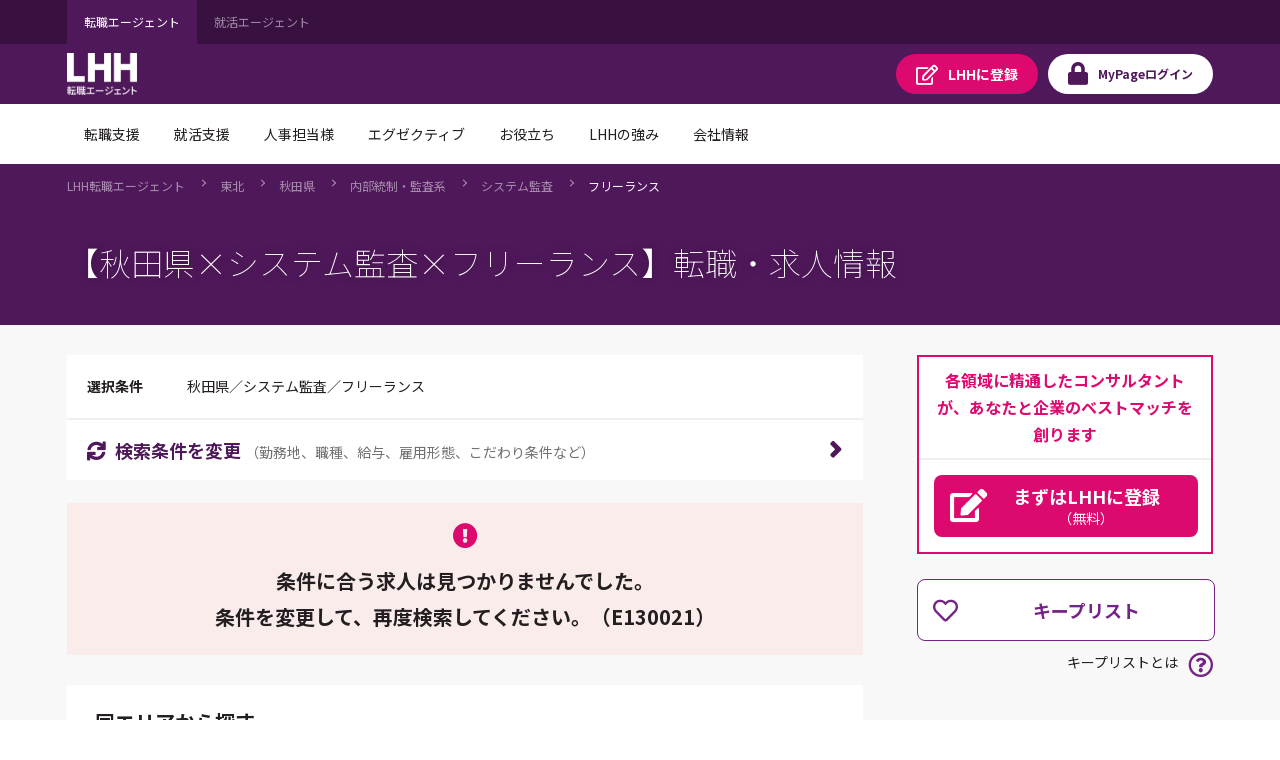

--- FILE ---
content_type: application/x-javascript
request_url: https://jp.lhh.com/jslibrary/1752551382258/ui-sfdc-javascript-impl/SfdcCore.js
body_size: 187241
content:
/*
 * This code is for Internal Salesforce use only, and subject to change without notice.
 * Customers shouldn't reference this file in any web pages.
 */
function ApiUtils(){}ApiUtils.getApiURL=function(a,c){var d=window.location.href,b=d.indexOf("/",10);return d.substring(0,b)+UserContext.getUrl("/services/Soap/")+(a?"u":"c")+"/"+c};ApiUtils.getSessionId=function(){return getCookie("sid")};
ApiUtils.to18CharId=function(a){if(null==a||18==a.length)return a;a=a.replace(/\"/g,"");if(15!=a.length)return null;for(var c="",d=0;3>d;d++){for(var b=0,e=0;5>e;e++){var f=a.charAt(5*d+e);"A"<=f&&"Z">=f&&(b+=1<<e)}c=25>=b?c+"ABCDEFGHIJKLMNOPQRSTUVWXYZ".charAt(b):c+"012345".charAt(b-26)}return a+c};ApiUtils.to15CharId=function(a){return!a?null:a.substring(0,15)};ApiUtils.getId=function(a){if(!a)return null;a=a.get("Id");a.splice&&(a.length&&0<a.length)&&(a=a[0]);a&&(a=ApiUtils.to15CharId(a));return a};
ApiUtils.soqlEncode=function(a){a=a.replace("\\","\\\\");return a=a.replace("'","\\'")};
function PreferenceBits(a,d){this.bitsByName={};this.preferenceType=a;for(var c=0;c<d.length;c++){var b=d[c];this.bitsByName[b.name]={index:b.index,val:b.value}}}PreferenceBits.prototype.csrfToken=null;PreferenceBits.prototype.getBoolean=function(a){return this.bitsByName[a].val};PreferenceBits.prototype.getIndexByName=function(a){return this.bitsByName[a].index};
PreferenceBits.prototype.setBoolean=function(a,d,c){if("boolean"==typeof d){var b=this.bitsByName[a];b&&b.val!=d&&(this.bitsByName[a].val=d,this.save(a,c))}};PreferenceBits.prototype.setBooleanNoCheck=function(a,d,c){"boolean"==typeof d&&this.bitsByName[a]&&(this.bitsByName[a].val=d,this.save(a,c))};PreferenceBits.prototype.setBooleanNoCheckWithError=function(a,d,c,b){"boolean"==typeof d&&this.bitsByName[a]&&(this.bitsByName[a].val=d,this.save(a,c,b))};
PreferenceBits.prototype.save=function(a,d,c){var b=this.bitsByName[a];if(b){a={};a.csrf=PreferenceBits.prototype.csrfToken;var e={};e.val=b.val;e.bit=b.index;b={};b.headers=a;b.data=e;b.failure=c;c="";!this.preferenceType||"userPreferences"==this.preferenceType?c="/_ui/common/request/servlet/UserPreferencesServlet":"orgPreferences"==preferenceType&&(c="/_ui/common/request/servlet/OrgPreferencesServlet");Sfdc.Ajax.post(UserContext.getUrl(c),d||function(){},b)}};
function DateUtil(){}"undefined"!=typeof Sfdc&&Sfdc.provide&&Sfdc.provide("Sfdc.Date",DateUtil);DateUtil.MONTH_NAMES="January February March April May June July August September October November December Jan Feb Mar Apr May Jun Jul Aug Sep Oct Nov Dec".split(" ");DateUtil.DAY_NAMES="Sunday Monday Tuesday Wednesday Thursday Friday Saturday Sun Mon Tue Wed Thu Fri Sat".split(" ");DateUtil.LZ=function(a){return(0>a||9<a?"":"0")+a};
DateUtil.isDate=function(a,c){return 0===DateUtil.getDateFromFormat(a,c)?!1:!0};DateUtil.compareDates=function(a,c,b,h){a=DateUtil.getDateFromFormat(a,c);b=DateUtil.getDateFromFormat(b,h);return 0===a||0===b?-1:a>b?1:0};
DateUtil.formatDate=function(a,c){c+="";var b="",h=0,f="",d="",f=a.getFullYear()+"",d=a.getMonth()+1,q=a.getDate(),r=a.getDay(),k=a.getHours(),m=a.getMinutes(),l=a.getSeconds(),e={};LC.isThaiTHLocale()&&(f=f-0+LC.BUDDHIST_CAL_OFFSET+"");e.y=""+f;e.yyyy=f;e.yy=f.substring(2,4);e.M=d;e.MM=DateUtil.LZ(d);e.MMM=DateUtil.MONTH_NAMES[d-1];e.NNN=DateUtil.MONTH_NAMES[d+11];e.d=q;e.dd=DateUtil.LZ(q);e.E=DateUtil.DAY_NAMES[r+7];e.EE=DateUtil.DAY_NAMES[r];e.H=k;e.HH=DateUtil.LZ(k);e.h=0===k?12:12<k?k-12:k;e.hh=
DateUtil.LZ(e.h);e.K=11<k?k-12:k;e.k=k+1;e.KK=DateUtil.LZ(e.K);e.kk=DateUtil.LZ(e.k);e.a=11<k?DateUtil.getPMSymbol():DateUtil.getAMSymbol();e.B=DateUtil.getDayPeriod(k);e.m=m;e.mm=DateUtil.LZ(m);e.s=l;for(e.ss=DateUtil.LZ(l);h<c.length;){f=c.charAt(h);for(d="";c.charAt(h)==f&&h<c.length;)d+=c.charAt(h++);b=Sfdc.isDefAndNotNull(e[d])?b+e[d]:b+d}return b};DateUtil._isInteger=function(a){for(var c=0;c<a.length;c++)if(-1=="1234567890".indexOf(a.charAt(c)))return!1;return!0};
DateUtil._getInt=function(a,c,b,h){for(;h>=b;h--){var f=a.substring(c,c+h);if(f.length<b)break;if(DateUtil._isInteger(f))return f}return null};
DateUtil.getDateFromFormat=function(a,c){a+="";c+="";for(var b=0,h=0,f="",d="",q,r,k=new Date,m=k.getFullYear(),l=k.getMonth()+1,e=1,g=k.getHours(),s=k.getMinutes(),k=k.getSeconds(),p="",t="";h<c.length;){f=c.charAt(h);for(d="";c.charAt(h)==f&&h<c.length;)d+=c.charAt(h++);if("yyyy"==d||"yy"==d||"y"==d){"yyyy"==d&&(q=2,r=4);"yy"==d&&(r=q=2);"y"==d&&(q=2,r=4);m=DateUtil._getInt(a,b,q,r);if(null===m)return 0;b+=m.length;2==m.length&&(m=70<m?1900+(m-0):2E3+(m-0))}else if("MMM"==d||"NNN"==d){for(f=l=0;f<
DateUtil.MONTH_NAMES.length;f++){var n=DateUtil.MONTH_NAMES[f];if(a.substring(b,b+n.length).toLowerCase()==n.toLowerCase()&&("MMM"==d||"NNN"==d&&11<f)){l=f+1;12<l&&(l-=12);b+=n.length;break}}if(1>l||12<l)return 0}else if("EE"==d||"E"==d)for(f=0;f<DateUtil.DAY_NAMES.length;f++){if(d=DateUtil.DAY_NAMES[f],a.substring(b,b+d.length).toLowerCase()==d.toLowerCase()){b+=d.length;break}}else if("MM"==d||"M"==d){l=DateUtil._getInt(a,b,1,2);if(null===l||1>l||12<l)return 0;b+=l.length}else if("dd"==d||"d"==
d){e=DateUtil._getInt(a,b,1,2);if(null===e||1>e||31<e)return 0;b+=e.length}else if("hh"==d||"h"==d){g=DateUtil._getInt(a,b,d.length,2);if(null===g||1>g||12<g)return 0;b+=g.length}else if("HH"==d||"H"==d){g=DateUtil._getInt(a,b,d.length,2);if(null===g||0>g||23<g)return 0;b+=g.length}else if("KK"==d||"K"==d){g=DateUtil._getInt(a,b,d.length,2);if(null===g||0>g||11<g)return 0;b+=g.length}else if("kk"==d||"k"==d){g=DateUtil._getInt(a,b,d.length,2);if(null===g||1>g||24<g)return 0;b+=g.length;g--}else if("mm"==
d||"m"==d){s=DateUtil._getInt(a,b,d.length,2);if(null===s||0>s||59<s)return 0;b+=s.length}else if("ss"==d||"s"==d){k=DateUtil._getInt(a,b,d.length,2);if(null===k||0>k||59<k)return 0;b+=k.length}else if("a"==d){p=DateUtil.getAMSymbol();d=DateUtil.getPMSymbol();f=a.substring(b,b+p.length);n=a.substring(b,b+d.length);if(!(f==p||f.toUpperCase()==p))if(n==d||n.toUpperCase()==d)p=d;else return 0;b+=p.length}else if("B"==d){d=DateUtil.getDayPeriods();for(f=0;f<d.length;f++){var n=d[f],u=a.substring(b,b+
n.length);if(u==n||u.toUpperCase()==n){b+=n.length;t=n;break}}if(0===t.length)return 0}else{if(a.substring(b,b+d.length)!=d)return 0;b+=d.length}}if(b!=a.length)return 0;LC.isThaiTHLocale()&&(m-=LC.BUDDHIST_CAL_OFFSET);if(2==l)if(0===m%4&&0!==m%100||0===m%400){if(29<e)return 0}else if(28<e)return 0;if((4==l||6==l||9==l||11==l)&&30<e)return 0;if(0<p.length||0<t.length)b=DateUtil.isAM(0<p.length?p:t),12>g&&!b?g=+g+12:11<g&&b&&(g-=12);return(new Date(m,l-1,e,g,s,k)).getTime()};
DateUtil.parseDate=function(a){var c=2==arguments.length?arguments[1]:!1;generalFormats="y-M-d;MMM d, y;MMM d,y;y-MMM-d;d-MMM-y;MMM d".split(";");monthFirst="M/d/y M-d-y M.d.y MMM-d M/d M-d M.d".split(" ");dateFirst="d/M/y d-M-y d.M.y d-MMM d/M d-M d.M".split(" ");for(var c=["generalFormats",c?"dateFirst":"monthFirst",c?"monthFirst":"dateFirst"],b=null,h=0;h<c.length;h++)for(var f=window[c[h]],d=0;d<f.length;d++)if(b=DateUtil.getDateFromFormat(a,f[d]),0!==b)return new Date(b);return null};
DateUtil.TIMEZONES=null;DateUtil.getTimezoneOffset=function(){var a=new Date,c=6E4*a.getTimezoneOffset(),b=DateUtil.getTimezoneIndex(a);DateUtil.TIMEZONES||(DateUtil.TIMEZONES=DateUtil.getTimezones(a));return DateUtil.TIMEZONES[b]+c};DateUtil.isBrowserAndSystemTimezoneSame=function(){return 0===DateUtil.getTimezoneOffset()};DateUtil.getTimezoneIndex=function(a){return DateUtil.formatDate(a,"yyyyMMdd")};
DateUtil.getTimezones=function(a){a=Sfdc.Url.generateUrl(UserContext.getUrl("/home/timezones.jsp"),{ts:a.getTime()});return(a=Sfdc.Ajax.request(a,{async:!1}))?Sfdc.JSON.parse(a):null};DateUtil.rollDate=function(a,c){var b=new Date(a.getTime());b.setDate(b.getDate()+c);return b};DateUtil.roundDate=function(a){a=new Date(a.getTime());a.setHours(0);a.setMinutes(0);a.setSeconds(0);return a};DateUtil.getDateStringFromUserLocale=function(a){return DateUtil.formatDate(a,UserContext.dateFormat)};
DateUtil.getDateFromUserLocale=function(a){return new Date(DateUtil.getDateFromFormat(a,UserContext.dateFormat))};DateUtil.getDateTimeStringFromUserLocale=function(a){return DateUtil.formatDate(a,UserContext.dateTimeFormat)};DateUtil.getDateTimeFromUserLocale=function(a){return new Date(DateUtil.getDateFromFormat(a,UserContext.dateTimeFormat))};DateUtil.getTimeStringFromUserLocale=function(a){return DateUtil.formatDate(a,UserContext.timeFormat)};
DateUtil.getTimeFromUserLocale=function(a){return new Date(DateUtil.getDateFromFormat(a,UserContext.timeFormat))};DateUtil.getAMSymbol=function(){return UserContext.initialized?UserContext.ampm[0]:"AM"};DateUtil.getPMSymbol=function(){return UserContext.initialized?UserContext.ampm[1]:"PM"};DateUtil.getDayPeriod=function(a){var c=DateUtil.getDayPeriods();return c&&c.length>a?c[a]:12>a?DateUtil.getAMSymbol():DateUtil.getPMSymbol()};
DateUtil.getDayPeriods=function(){if(UserContext.initialized&&UserContext.dayPeriods&&0<UserContext.dayPeriods.length)return UserContext.dayPeriods};DateUtil.isAM=function(a){if(a&&0<a.length){if(a===DateUtil.getAMSymbol())return!0;if(a===DateUtil.getPMSymbol())return!1;var c=DateUtil.getDayPeriods();if(c)for(var b=0;b<c.length;b++)if(c[b]===a)return 12>b}};DateUtil.is24Hour=function(a){return-1<a.indexOf("k")};DateUtil.hasAMPM=function(a){return-1<a.indexOf("a")||-1<a.indexOf("B")};
DateUtil.equals=function(a,c){return a&&c&&0===DateUtil.compare(a,c)};DateUtil.lessThan=function(a,c){return 0>DateUtil.compare(a,c)};DateUtil.greaterThan=function(a,c){return 0<DateUtil.compare(a,c)};DateUtil.compare=function(a,c){return a.getFullYear()!=c.getFullYear()?a.getFullYear()-c.getFullYear():a.getMonth()!=c.getMonth()?a.getMonth()-c.getMonth():a.getDate()-c.getDate()};DateUtil.separators=["/","-","."];
DateUtil.checkYear=function(a,c){var b=a.value.toLowerCase();if(b=DateUtil.getCheckYearValue(b))if(a.value=b,c&&a.onchange)a.onchange()};
DateUtil.getCheckYearValue=function(a){if(!(a&&0<a.length))return null;for(var c=null,b=0;b<DateUtil.separators.length;b++)if(-1!=a.indexOf(DateUtil.separators[b])){c=DateUtil.separators[b];break}b=DateUtil.getDateTimeFromUserLocale(UserContext.today);if(c)if(b.setDate(1),a=a.split(c),2==a.length){if(!isNaN(parseInt(a[0],10))&&!isNaN(parseInt(a[1],10)))return b.setMonth(parseInt(a[0],10)-1),b.setDate(parseInt(a[1],10)),DateUtil.getDateStringFromUserLocale(b)}else{if(3==a.length&&!isNaN(parseInt(a[2],
10))&&!isNaN(parseInt(a[0],10))&&!isNaN(parseInt(a[1],10))){var h=parseInt(a[2],10);if(1>h/1E3)return 60<=h&&100>h?b.setFullYear(h+1900):b.setFullYear(h+2E3),b.setMonth(parseInt(a[0],10)-1),b.setDate(parseInt(a[1],10)),DateUtil.getDateStringFromUserLocale(b);if("/"!=c)return a[0]+"/"+a[1]+"/"+a[2]}}else return DateUtil.getEvaluateShortcutValue(a)};DateUtil.DAY_SHORTCUTS="Sun Mon Tue Wed Thu Fri Sat".split(" ");
DateUtil.evaluateShortcut=function(a,c){var b=a.value.toLowerCase();if(b=DateUtil.getEvaluateShortcutValue(b))if(a.value=b,c&&a.onchange)a.onchange()};
DateUtil.getEvaluateShortcutValue=function(a){if(!(a&&0<a.length))return null;var c=DateUtil.getDateTimeFromUserLocale(UserContext.today);if(0===a.indexOf("tod"))return DateUtil.getDateStringFromUserLocale(c);if(0===a.indexOf("yes"))return c.setDate(c.getDate()-1),DateUtil.getDateStringFromUserLocale(c);if(0===a.indexOf("tom"))return c.setDate(c.getDate()+1),DateUtil.getDateStringFromUserLocale(c);if(3<=a.length)for(var b=0;b<DateUtil.DAY_SHORTCUTS.length;b++)if(0===a.indexOf(DateUtil.DAY_SHORTCUTS[b].toLowerCase()))return a=
b-c.getDay(),0>a&&(a+=7),c.setDate(c.getDate()+a),DateUtil.getDateStringFromUserLocale(c);return null};DateUtil.differenceInMinutes=function(a,c){var b=c.getTime()-a.getTime();return Math.round(b/6E4)};DateUtil.getDateFromValue=function(a,c){var b=c?DateUtil.getDateFromFormat(a,UserContext.dateTimeFormat):DateUtil.getDateFromFormat(a,UserContext.dateFormat);return 0!==b?new Date(b):null};
var AbstractAutoCompleteServlet={AUTOCOMPLETE_USED_SUFFIX:"_acused",SUGGESTIONS:"suggestions",pINPUT:"inputString"},AccountAssociationSuggestionsServlet={ACTION_COUNT:3,DEFAULT:"DEFAULT",SEARCH:"SEARCH",pASSOCIATION_DATA_PARAM:"adp",pCONTACT_ID_PARAM:"adpc"},Activity={ACTIVITY_TYPE:"activityType",DAY_OF_WEEK_FRIDAY:"32",DAY_OF_WEEK_MONDAY:"2",DAY_OF_WEEK_SATURDAY:"64",DAY_OF_WEEK_SUNDAY:"1",DAY_OF_WEEK_THURSDAY:"16",DAY_OF_WEEK_TUESDAY:"4",DAY_OF_WEEK_WEDNESDAY:"8",END_DATE_ID:"EndDateTime",END_TIME_ID:"EndDateTime_time",
MAX_RECURRENCE_END_DATE:"maxRecurrenceEndDate",MAX_RECURRENCE_ERRORS:"maxRecurrenceErrors",MAX_RECURRENCE_SPAN_ID:"maxRecurrence",REMINDER_DATE_TIME_ID:"reminder_dt",REMINDER_LEAD_DAYS_TIME_ID:"reminder_ldt",REMINDER_SELECT_ID:"reminder_lt",REMINDER_SET_ID:"reminder_select_check",START_TIME_ID:"StartDateTime_time",WHO_BUTTON_ID:"whobtn",pATT_WARNING:"attWarning",pNEW_ATTACHMENTS:"newatt",pYEARLY_DAYOFMONTH:"ydom",pYEARLY_MONTHOFYEAR:"ymoy"},ActivityPage={DISABLED_RECURRENCE_MSG_DIV:"DisabledRecurrenceMsgDiv"},
ActivityReminderConstants={ALL_DAY_ATTR:"all_day",DISMISS_ALL_ID:"dismiss_all",DISMISS_ID:"dismiss",DUE_MINUTES_ID:"minutes",DUE_TIME_ATTR:"due_time",REMINDERS_NONE:"reminders_none_active",REMINDERS_OK:"reminders_ready",REMINDER_ID:"reminder",SNOOZE_ID:"snooze",SNOOZE_TIME_ID:"snooze_time",SUMMARY_ID:"summary",pAT:"at",pSNOOZED_AT:"snoozed_at",pTEST:"test"},ActivityReminderPage={pCLASS_NAME:"ui.core.activity.ActivityReminderPage"},ActivityReminderRefreshPage={pCLASS_NAME:"ui.core.activity.ActivityReminderRefreshPage"},
ActivityUi={ALL_SUBGROUP_DIVS:"dwmy",MANY_WHO_ACCESS_BIT_SUFFIX:"_manyWAccessBit",MANY_WHO_COMPANY_ELEMENT_SUFFIX:"_manyWCompany",MANY_WHO_CONTACT_FIELD_NAME_SUFFIX:"_manyWContactField",MANY_WHO_ID_ELEMENT_SUFFIX:"_manyWId",MANY_WHO_NAME_ELEMENT_SUFFIX:"_manyWName",MANY_WHO_OWNER_ELEMENT_SUFFIX:"_manyWOwner",MANY_WHO_TITLE_ELEMENT_SUFFIX:"_manyWTitle",RECURRENCE_PATTERN_DIV:"recpat",WHO_TIP_DIV_ID:"whoTipText"},AddRulesToTerritory2MultiSelectList={inheritCheckboxPrefix:"inherit_",pINHERIT_IDS:"inheritIds",
pUNSAVED_INHERIT_IDS:"unsavedInheritIds"},AdvancedCurrencyEnable={enableButton:"enableButton",pENABLE:"enable"},AjaxGetFieldTreeChildren={BASE_ENTITY_FOR_ADDL_CONTEXT:"baseForAddlContext",FORMULA_TYPE:"formulaType",NODE_KEY:"nodeKey",NODE_LIST:"nodeList"},AjaxGetUser={pLABEL_ELEMENT:"labelElement",pTHUMBNAIL_ELEMENT:"thumbnailElement",pUSERS:"users",pUSER_ID:"userId",pUSER_IDS:"userIds",pUSER_NAME:"userName"},AjaxGetUsersInGroups={pCLASS_NAME:"common.ownership.group.AjaxGetUsersInGroups",pINVALID_GROUPS_MESSAGE:"invalidGroups",
pNUM_USERS:"numUsers",pOWNER_ID_LIST:"ownerIdList",pOWNER_NAME_LIST:"ownerNameList"},AjaxInNumericRange={pHIGH:"high",pLOW:"low",pRESULT:"result",pTO_TEST:"toTest"},AjaxLoadFieldsForControllingEntity={pCONTROLLING_FIELD_ID:"controllingFieldId",pCUSTOM_METADATA_KEY_PREFIX:"keyPrefix",pDEPENDENT_FIELD_IDS:"dependentFieldIdList",pENTITY_DEFINITION_FIELDS:"fieldList",pENTITY_DEFINITION_NAME:"entity"},AjaxLoadFieldsForEntity={pENTITY_NAME:"entity",pFIELD_LIST:"fieldList",pPARENT_ENTITY_NAME:"parentEntity"},
AjaxLoadPLAForPageServlet={PAGE_NUM:"pageNum"},AjaxLoadPLAForRecordTypeServlet={RECORD_TYPE_ID:"rtId"},AjaxLoadPLAServlet={PAGE_SIZE:"pageSize",TYPE:"type"},AjaxLoadRelatedListItem={pRELATED_LIST_ID:"RelatedListId"},AjaxScanFieldsForShrinkage={pENTITY_NAME:"entityName",pFIELD_ID:"fieldId",pLENGTH_SPECIFIED:"lengthSpecified"},AjaxServlet={CSRF_PROTECT:"while(1);\n",ERROR_MSG_KEY:"errMsg",SESSION_TIMEOUT:"sessionTimeout"},AjaxValidateFormula={RANGE_KEY:"range",VALID_KEY:"valid"},AjaxValidateSpanningFormulasInRelatedList=
{pRELATED_LIST_ID:"RelatedListId",pSELECTED_COLUMNS:"SelectedColumns"},Aotp={MY_NS:"c"},AssociationSelectElement={ASSOCIATION_DATA_PREFIX:"aasead_",LOOKUP_NAME_PREFIX:"aaselkup_",PARENT_ID_NAME_PREFIX:"aasepid_",SELECT_NAME_PREFIX:"aasesel_",SERVLET_NAME:"sync.association.actions.AccountAssociationSuggestionsServlet"},BaseAssociationConstants={HELP_LINK_ID:"queue_help",MASS_ASSOCIATION_MODE_PARAM:"massAssociationMode",SOURCE_PARAM_NAME:"src",VIDEO_LINK_ID:"queue_tutorial_video"},BaseIntermediateRedirectServlet=
{DESTINATION_URL_PARAM_NAME:"retURL"},BlowoutServlet={BLOWOUT:"blowout",SERVLETURL:"/_ui/system/scheduler/cron/ScheduleBlowoutServlet",SUCCESS:"success",SUFFIX:"suf"},BodyLayout={BODY_CELL_ID:"bodyCell",BODY_TABLE_ID:"bodyTable",FOOTER_DIV_ID:"bodyFooter",NO_TABLE_BODY_ID:"noTableContainer",PAGE_HEADER_ID:"AppBodyHeader",SIDEBAR_CELL:"sidebarCell"},BounceEmailConstants={HIDDEN_BOUNCE_DATE:"hidden_bounce_date",HIDDEN_BOUNCE_REASON:"hidden_bounce_reason",HIDDEN_EMAIL_ADDRESS:"hidden_email_address"},
BrandingColor={DEFAULT_NAME:"Default",TRANSPARENT_NAME:"Transparent"},BusinessHoursPageConstants={p24X7_CHECKBOX:"has24x7"},BusyTimesAjaxServlet={DATE_OF_THE_WEEK_PARAM:"date",SERVLET_NAME:"core.activity.scheduling.BusyTimesAjaxServlet",TIME_ZONE_PARAM:"timezone",USER_ID_PARAM:"userid"},CSRFConstants={CSRF_TOKEN:"_CONFIRMATIONTOKEN"},CampaignManageMembers={ACCOUNT_JS:"a",ADD_TAB:0,CAMPAIGN_MEMBER_JS:"CampaignMember",CONTACT_JS:"c",DEFAULT_FILTER_ROW_COUNT:5,ERROR_DIV_ID:"save_error",ERROR_MSG:"membersError",
ERROR_TEXT_ID:"save_error_text",EXISTING_TAB:1,FILTER_ID_PREFIX:"mm_filters_",LEAD_JS:"l",MEMBERS_ADDED:"membersAdded",MEMBERS_REMOVED:"membersRemoved",MEMBERS_TOTAL:"membersTotal",MEMBERS_UPDATED:"membersUpdated",NOTICE_DIV_ID:"notice",pCOLUMN:"col",pFILTER_VALUE:"fval",pLOOKUP_ID:"lookup",pOPERATOR:"oper"},CaptchaVerifierServlet={CHALLENGE_PARAM:"chal",CLIENT_ERROR_PARAM:"error",RESPONSE_PARAM:"resp",SERVLET_NAME:"common.html.captcha.CaptchaVerifierServlet",VALID_KEY:"valid"},CaseUi={TIMELINE_DIV:"entitlement_timeline"},
ChangePasswordConstants={CHANGE_PASSWORD_PARAMS:"changePasswordParams",IS_ALPHANUMERIC_REQ:"isAlphanumericRequired",IS_PASSWORD_ALLOWED_IN_ANSWER:"isPasswordAllowedInAnswer",IS_SPECIALCHARACTER_REQ:"isSpecialCharacterRequired",IS_UPPERLOWERCASE_NUMERIC_REQ:"isUpperLowerCaseNumericRequired",IS_UPPERLOWERCASE_NUMERIC_SPECIALCHARACTER_REQ:"isUpperLowerCaseNumericSpecialCharacterRequired",IS_ANY_3_UPPERLOWERCASE_NUMERIC_SPECIALCHARACTER_REQ:"isAny3UpperLowerCaseNumericSpecialCharacterRequired",LAST_PW_CHANGE_BOX:"lastPWChangeBox",
MIN_PASSWORD_LENGTH:"minPasswordLength",PASSWORD_POLICY:"passwordPolicy",SECRET_DESC_BOX:"secretDescBox",WANT_LOWERCASE_LABELS:"wantLowercaseLabels",pANSWER_ELEM:"answer",pANSWER_ERROR_ELEM:"answerContainsPassword",pANSWER_ICON_ELEM:"answerVerify",pNEW_PASSWORD_CONFIRMATION_ELEM:"confirmpassword",pNEW_PASSWORD_CONFIRMATION_ICON_ELEM:"passVerify",pNEW_PASSWORD_ELEM:"newpassword",pNEW_PASSWORD_ICON_ELEM:"strengthImage",pNEW_PASSWORD_STRENGTH_ELEM:"passStrength",pNEW_PASSWORD_STRENGTH_INFO_ELEM:"passStrengthInfo",
pNEW_PASSWORD_STRENGTH_PROMPT:"passStrengthPrompt",pOLD_PASSWORD_ELEM:"currentpassword",pQUESTION_ELEM:"question"},ChangeUsernameConstants={pIS_USERNAME_CHANGED_ELEM:"p101",pNEW_USERNAME_ELEM:"p102"},ChartConstants={MORE_BARS:"mbars",ONLY_LINE:"ol",pCHART_DIFF_AXIS:"chda",pCHART_SHOW_AS:"chsa",pCHART_SHOW_PERCENTAGE:"chsp",pCHART_SHOW_PLOT_BY_VALUES:"chspv",pCHART_SHOW_TOTAL:"chst",pCHART_SHOW_VALUES:"chsv",pCHART_SUMMARY:"cs",pCHART_SUMMARY_2:"cs2",pCHART_SUMMARY_3:"cs3",pCHART_SUMMARY_4:"cs4",pCHART_USE_MULTI:"chum",
pCOMBINE_OTHERS:"chco"},ChatterDeflection={KBArticleType:"KBArticle",QuestionType:"Question"},ChatterEmailSettingsConstants={API_ONLY_DIGEST_ID:"apiOnlyDigest",CHATTER_EMAIL_ATTACHMENT_ID:"chatterEmailAttachment",COLLABORATION_EMAIL_ID:"collaborationEmail",DISPLAY_APP_DOWNLOAD_BADGES_ID:"appDownloadBadges",EMAIL_FOOTER_LOGO_DOM_ID:"footerLogo",EMAIL_FOOTER_TEXT_ID:"footerText",EMAIL_REPLY_TO_CHATTER_ID:"emailReplyToChatter",EMAIL_TO_CHATTER_ID:"emailToChatter",ORIGINAL_SENDER_ADDRESS_ID:"originalSenderAddress",
SENDER_ADDRESS_ID:"senderAddress",SENDER_NAME_ID:"senderName"},ChatterFilesConstants={CONTAINER_ID:"docViewerContainer",DOCUMENT_ID:"documentid",DOC_VIEWER_CONTAINER_CLASS:"docViewerContainer",DOC_VIEWER_CONTAINER_PARENT_CLASS:"docViewerContainerParent",DOC_VIEWER_OVERLAY_CLASS:"docViewerOverlay",EDIT_FILE_CONFIG_KEY_TYPE:"editType",EDIT_FILE_CONFIG_KEY_TYPE_DESCRIPTION:"editDescription",EDIT_FILE_CONFIG_KEY_TYPE_FILE_DETAIL:"editFileDetail",FEED_ACTION_PARAM_NAME:"fa",FILE_ADD_NEW_VERSION_PERM:"addNewVersion",
FILE_CONFIG_KEY_DESC:"desc",FILE_CONFIG_KEY_DOCID:"docId",FILE_CONFIG_KEY_FILENAME:"fileName",FILE_CONFIG_KEY_VERID:"verId",FILE_DELETE_PERM:"delete",FILE_DOWNLOAD_CONFIG:"downloadCfg",FILE_DOWNLOAD_URL:"downloadUrl",FILE_EDIT_PERM:"edit",FILE_FIELD_CONFIG:"fieldCfg",FILE_PERM_CONFIG:"permCfg",FILE_SHARE_PERM:"share",FILE_SIZE:"fileSize",FILE_TITLE_ID:"fileTitle",FILE_TITLE_SMALL_FONT_CLASS:"fileTitleSmallFont",FILE_VIEW_CONFIG:"viewCfg",FILE_VIEW_JS:"viewJS",FILE_VIEW_PERM:"view",FILE_VIEW_URL:"viewUrl",
FILE_VIEW_URL_POPUP_WINDOW:"viewUrlWindow",MAX_VISIBLE_COUNT:5,OVERLAY_ID:"docViewerOverlay",UPLOAD_DIALOG_APPENDIX:"_upload"},ChatterService={AFTER_DISLIKE_CLASS:"cxafterdislike",AFTER_LIKE_CLASS:"cxafterlike",APP_CONTEXT_NAME:"ChatterAnswers",CLASS_DROPDOWN:"cxdropdown",CLASS_MINX:"cxminx",CLASS_MINX_LINK:"cxminxlink",CLASS_REPORT_ABUSE_ACTION:"cxreportabuseaction",COOKIE_NAME:"ChatterAnswersSearchResultClick",DATA_CATEGORY_DELETED:"dataCategoryDeleted",DISLIKE_CLASS:"cxdislike",DOWN_VOTE_COUNT_CLASS:"downVoteCount",
FOLLOW_CLASS:"cxfollow",FOLLOW_COUNT_CLASS:"followCount",LIKE_CLASS:"cxlike",REPLY_RTE_ID:"cs:replyInput",SEARCH_MIN_LENGTH:3,SEND_NOTIFICATION:"sendNotification",TB_SEARCH_MAX_LENGTH:255,UP_VOTE_COUNT_CLASS:"upVoteCount",pDATACATEGORY:"dc",pEMAIL_INFO_BUBBLE_CLASS:"emailInfoBubble",pFEEDCRITERIA:"criteria",pFEEDTYPE:"feedtype",pID:"id",pIsFollow:"v3",pQUESTION:"q",pQUESTIONBODY:"b",pSearchAskState:"s",pVoteTargetId:"v1",pVoteType:"v2"},ColorInputConstants={COLOR_BOX_CSS:"colorBox",ERROR_COLOR_BOX_CSS:"errorColorBox"},
ColorPickerConstants={COLOR_VIEW_ID:"colorPickerColorView",DOM_ID:"colorPicker",HEX_VIEW_ID:"colorPickerHexView"},ColumnTypeConstants={ADDRESS_CITY_OFFSET:1,ADDRESS_COUNTRY_CODE_OFFSET:6,ADDRESS_COUNTRY_OFFSET:4,ADDRESS_LATITUDE_OFFSET:7,ADDRESS_LONGITUDE_OFFSET:8,ADDRESS_POSTAL_CODE_OFFSET:3,ADDRESS_STATE_CODE_OFFSET:5,ADDRESS_STATE_OFFSET:2,ADDRESS_STREET_OFFSET:0,ADDRESS_XYZ_OFFSET:9,DEFAULT_CITY_LENGTH:40,DEFAULT_COUNTRY_CODE_LENGTH:10,DEFAULT_COUNTRY_LENGTH:80,DEFAULT_FIRSTNAME_LENGTH:40,DEFAULT_LASTNAME_LENGTH:80,
DEFAULT_LATITUDE_LENGTH:-1,DEFAULT_LONGITUDE_LENGTH:-1,DEFAULT_MIDDLENAME_LENGTH:40,DEFAULT_PREFERREDNAME_LENGTH:80,DEFAULT_SALUTATION_LENGTH:40,DEFAULT_STATE_CODE_LENGTH:10,DEFAULT_STATE_LENGTH:80,DEFAULT_STREET_LENGTH:255,DEFAULT_SUFFIX_LENGTH:40,DEFAULT_TEXTNAME_LENGTH:255,DEFAULT_XYZ_LENGTH:60,DEFAULT_ZIP_LENGTH:20,FILE_BODY_OFFSET:4,FILE_CONTENTTYPE_LENGTH:120,FILE_CONTENTTYPE_OFFSET:2,FILE_FIELDDATA_OFFSET:0,FILE_LENGTH_OFFSET:3,FILE_NAME_LENGTH:40,FILE_NAME_OFFSET:1,LOCATION_LATITUDE_OFFSET:0,
LOCATION_LONGITUDE_OFFSET:1,PERSONNAME_FIRSTNAME_OFFSET:1,PERSONNAME_INFORMALNAME_OFFSET:4,PERSONNAME_LASTNAME_OFFSET:2,PERSONNAME_MIDDLENAME_OFFSET:3,PERSONNAME_SALUTATION_OFFSET:0,PERSONNAME_SUFFIX_OFFSET:5},CompactLayoutAssignmentConstants={CUSTOM_COMPACT_LAYOUT:"c",INHERIT_COMPACT_LAYOUT:"i",SYSTEM_COMPACT_LAYOUT:"s"},CompactLayoutUiConst={hideItemsLeft:"hideItemsLeft",hideItemsRight:"hideItemsRight",saveButtonId:"saveButton",showItemsLeft:"showItemsLeft",showItemsRight:"showItemsRight",switchColumnToLeft:"switchColumnLeft",
switchColumnToRight:"switchColumnRight"},ConsoleSidebarSetupEditor={CANVAS_APP_ID_PARAM_NAME:"canvasAppId",CANVAS_ID:"canvas_id_",CHECKBOX_ID_CONTAINER_AUTOSIZE:"pContainerAutoSize",CHECKBOX_ID_RELATED_LIST:"relatedListCheckBoxId",CHECKBOX_ID_RELATED_LIST_HIDE_ON_DETAIL:"relatedListHideInDetailCheckBoxId",COLUMN_IMAGE_CONTAINER_POSTFIX:".jpg",COLUMN_IMAGE_PREFIX:"/img/support/setup/contextpaneeditor/",COMPONENTS_LIST:"componentsList",COMPONENT_HEADER_ID:"cmpHeaderId_",COMPONENT_LABEL:"componentLabel",
COMPONENT_LOOKUP_ID:"pComponentLookupFields",COMPONENT_SELECT_ELEMENT_CLASS:"sourceTypeSelectElement",COMPONENT_SIZE:"cpStackSize",COMPONENT_SIZE_CLASS:"componentSizeClass",COMPONENT_TABLE:"componentTable",COMPONENT_TYPE_ID:"componentType",CONTAINER_TYPE:"pContainerType",ID_INFO_BUBBLE_IMG:"info_bubble_img_",ID_INFO_BUBBLE_LABEL:"info_label_",IMAGE_ACCORDION_NAME:"accordion_",IMAGE_STACK_NAME:"stacked_",IMAGE_TABBED_NAME:"tabbed_",REMOVE_LINK_ID:"removeLink",TYPE_CONFIG_NA:"NOT_APPLICABLE",TYPE_CONFIG_PARAM_COMPONENT_LABEL:"componentLabel",
TYPE_CONFIG_PARAM_DIV:"paramDiv",TYPE_CONFIG_PARAM_IS_AUTO_SIZABLE:"isAutoSizable",TYPE_CONFIG_PARAM_IS_LABEL_CUSTOMIZABLE:"isLabelCustomizable",TYPE_CONFIG_PARAM_SELECTOR_PREFIX:"selectorPrefix",TYPE_CONFIG_PARAM_SELECTOR_TYPE:"selectorType",TYPE_CONFIG_SELECTOR_LOOKUP:"LOOKUP_WIDGET",TYPE_CONFIG_SELECTOR_PICKLIST:"PICKLIST_WIDGET",VF_PAGE_ID_PARAM_NAME:"vfPageId",VISUALFORCE_ID:"visualforce_id_",IBUBBLE_TEXT_AUTOSIZE:"tBubbleAutoSize"},ContextPaneEditor={CANVAS_ID:"canvas_id_",COMPONENT_HEADER_ID:"cmpHeaderId_",
COMPONENT_SELECT_ELEMENT_CLASS:"sourceTypeSelectElement",LOOKUP_ID:"lookup_id_",VISUALFORCE_ID:"visualforce_id_"},CreateNewElement={DOM_ID:"createNew"},CreateNewList={DHTML_ID:"newEntityList"},CriteriaInputConstants={BOOL_FILTER_NAME:"bool_filter",CLEAR_FILTERS_LINK:"clrFiltersLnk",ERROR_CLS:"FAErrorCell",ERROR_MESSAGE:"ErrorMessage",FILTER_SECTION_ID:"filterSection",F_ROW:"frow",HAS_ERROR_OR_WARNING:"HasErrorOrWarning",INFO_MESSAGE:"InfoMessage",INSERT_DEP_BUTTON_ID:"insertDepButton",INSERT_DEP_ID_PREFIX:"dep_",
INVALID_FIELD_VALUE:"invalid__",INVALID_PREFIX:"fk__",IS_ACTIVE:"Active",IS_DEFAULT_MESSAGE:"isDefaultMsg",IS_OPTIONAL:"IsOptional",LABEL_PREFIX:"labelFor",LOOKUP_FILTER_SECTION_ID:"lookupFilterSection",MAX_ROWS_ID:"maxRowsReached",RESET_ERROR_MESSAGE:"rstErrMsg",RESET_ERROR_MESSAGE_LINK:"rstErrMsgLnk",SHOW_SUMMARY_FILTER:"filterControl",pCOL:"critfld",pFIELD_VAL:"critfld_val",pFLD:"pFLD",pIS_FLD:"pIS_FLD",pLOOKUP:"pLOOKUP",pOP:"critop",pVAL:"pVAL",pVal:"pBLANK"},CrtConstants={MAX_OBJECTS:4,OBJECT_PREFIX:"o",
PICKLIST_VALUE_ID_SEPARATOR:"|",PICKLIST_VALUE_TABLE_FIELD_SEPARATOR:"."},CrtLayoutElement={ACTIONREF:"actionRef",ACTIONREF_NAME:"name",ACTIONREF_ORDER:"order",AVAIL_CELL:"availCell",COLUMN:"column",COLUMN_ID:"columnId",COLUMN_NAME:"columnName",CSS_CLASS_LAYOUT_CELL:"layoutCell",CSS_CLASS_LAYOUT_ITEM:"itemCell",CSS_CLASS_LAYOUT_ITEM_SEPARATOR:"sepCell",DEFAULT_NUM_COLS:"defaultNumCols",FIELD_TYPE_SELECT_NAME:"availableDropDown",HOVER_DIV:"MOUSE_HOVER_DIV",ITEM:"item",ITEM_BEHAVIOR:"behavior",ITEM_CUSTOMLABEL:"customLabel",
ITEM_DEFAULT_CHECKED:"defaultChecked",ITEM_HEIGHT:"height",ITEM_ID:"itemId",ITEM_LAYOUT_IDS:"lIds",ITEM_NAME:"name",ITEM_POS_X:"xPos",ITEM_SHOWLABEL:"showLabel",ITEM_SHOWSCROLLBARS:"showScrollbars",ITEM_TYPE:"itemType",ITEM_WIDTH:"width",LAST_SEC_SEP_DIV:"LAST_SEC_SEP_DIV",LAYOUT_FIELDS_LIMIT:1E3,LAYOUT_NAME:"name",LEFT_SECTION_ID:"layoutdndLeft",MAIN_TABLE_DIV_ID:"mainTableDiv",MAX_DISPLAY_FIELD_LENGTH:15,NUM_LAYOUT_COLS:4,ROOT_CONTAINER:"root",SCROLL_BUFFER_ID:"scrollBuffer",SECTION:"section",SECTION_AVAIL_WRAPPER_ID:"availableSectionWrapper",
SECTION_CAN_EDIT_LABEL:"canEditLabel",SECTION_DETAIL_HEADING:"detailHeading",SECTION_DIV_SUFFIX:"availSectionDiv",SECTION_EDIT_HEADING:"editHeading",SECTION_HEADER_ID_PREFIX:"sec_",SECTION_ID:"sectionId",SECTION_MASTER_LABEL:"masterLabel",SECTION_NAME:"name",SECTION_NUM_COLUMNS:"numColumns",SECTION_SEP_DIV_PREFIX:"LayoutSectionSeparator_",SECTION_SORT_ORDER:"sortOrder",SECTION_SORT_ORDER_HORIZONTAL:"h",SECTION_TABLE_ID_PREFIX:"table",SEPARATOR_PREFIX:"rp_",XML_FORM_NAME:"submitForm",cAVAILABLE_HIGHLIGHT:"#000000",
cFIELD_EMPTY:"#FFFFFF",cFIELD_IN_SECTION:"#CCCCCC",cFIELD_SELECTED:"#6699CC",cFIELD_UNUSED:"#CCCCAA",cFIELD_USED:"#EEEEEE",cFIELD_USED_FONT:"#B0B0B0",cSEPARATOR_ON:"#000000",pSAVE_AND_CLOSE:"saveAndClose",pVALUE:"val"},CrtLookupConstants={CONTROL_ELEM_1:"controlLinks1",LOOKUP_DEPTH_LIMIT:4,LOOKUP_ELEM:"lookupBox",LOOKUP_HEADER:"lookupInnerHeader",PATH_ELEM:"pathBox"},CrtObjectElement={ELBOW_INNER:"elbow_inner",ELBOW_OUTER:"elbow_outer",EST_OBJECT_LABEL:"estObjLabel",GHOST0:"ghost0",GHOST1:"ghost1",
GHOST_ELBOW:"ghost_elbow",INNER_JOIN_OPTION:"inner_join_option",INNER_JOIN_SELECT:"inner_select",JOIN_RADIO:"radio",LEVEL:"level",MAX_OBJECTS_WARNING:"warning",OUTER_JOIN_OPTION:"outer_join_option",OUTER_JOIN_SELECT:"outer_select",REMOVE_OBJECT_LINK:"remove",TERMINAL_OBJECT_WARNING:"endWarning"},CustomFieldDefinitionUiModel={DEFAULT_READONLY_TO_TRUE:"defaultReadonlyToTrue",FLS_PROPERTIES:"flsProperties",FLS_VALUES:"flsValues",READONLY_CHECKBOX_DISABLED:"readOnlyCheckboxDisabled",VISIBLE_CHECKBOX_DISABLED:"visibleCheckboxDisabled"},
CustomMotifDefinitionPageConst={COLOR_ELEMENT:"ce",MOTIF_ICON_PARAM:"file_id"},CustomObjectTeamMemberUiConstants={MEMBERS_TABLE:"tm_t",MEMBERS_TABLE_ROW_PREFIX:"tm_t_r_",REMOVED_MEMBERS_CONTAINER:"rmc",REMOVED_TEAMS_CONTAINER:"rtc",TEAMS_TABLE:"tt_t",TEAMS_TABLE_ROW_PREFIX:"tt_t_r_",pCSP_PORTAL_PREFIX:"csp_",pMEMBERS_COUNT:"tmc",pMEMBER_PREFIX:"tm_",pREMOVED_MEMBERS_PREFIX:"rm_",pREMOVED_TEAMS_PREFIX:"rt_",pROLE_PREFIX:"tmr_",pSHARE_ACCESS_PREFIX:"sa_",pTEAM_RECORDS_COUNT:"ttc",pTEAM_RECORD_PREFIX:"tt_"},
CustomObjectTeamTemplateUiConstants={REMOVED_CONTAINER:"rmc",pCSP_PORTAL_PREFIX:"csp_",pMEMBERS_COUNT:"tmc",pMEMBER_PREFIX:"tm_",pREMOVED_PREFIX:"rm_",pROLE_PREFIX:"tmr_",pSHARE_ACCESS_PREFIX:"sa_"},CustomSchemaObjectDefinitionUiModel={AUTONUMBER_HELP_HTML:"autonumberHelpHtml",CLOB_LENGTH_CONFIG:"clobLengthConfig",DOMAIN_ENUM_OR_ID_CONFIG:"domainEnumOrIdConfig",EDITABLE_PROPERTIES:"editableProperties",ENCRYPTED_EXAMPLE_CONFIG:"encryptedExampleConfig",IS_NEW:"isNew",PROPERTY_VALUES:"propertyValues",
SUMMARY_FIELD_CONFIG:"summaryFieldConfig",TYPE_INDEPENDENT_NAME_TO_UNIQUE_NAME:"typeIndependentNameToUniqueName",VALID_PROPERTIES:"validProperties"},DashboardConstants={CHART_RADIO_BUTTON_VALUE:"0",CHART_RANGE_MANUAL_ELEMENT_NAME:"p21",CHART_RANGE_MAX_ELEMENT_NAME:"p20",CHART_RANGE_MIN_ELEMENT_NAME:"p19",CUSTOM_REPORT_ELEMENT_NAME:"p2",DASHBOARD_COMPONENT_TYPE_ELEMENT_NAME:"p3",DRILLTYPE_DETAIL_VALUE:"Detail",DRILLTYPE_FILTER_VALUE:"FilterReport",DRILLTYPE_REPORT_VALUE:"Report",DRILLTYPE_URL_VALUE:"URL",
DRILL_TYPE:"p25",LEGEND_POSITION_ELEMENT_NAME:"p17",NUMBER_OF_TABLE_COLUMNS:"4",NUMBER_ROWS_ELEMENT_NAME:"p9",SORT_BY_ELEMENT_NAME:"p8",TABLE_COLUMN1_ELEMENT_NAME:"pCol1",TABLE_COLUMN1_LABEL_NAME:"pCol1Lbl",TABLE_COLUMN2_ELEMENT_NAME:"pCol2",TABLE_COLUMN2_LABEL_NAME:"pCol2Lbl",TABLE_COLUMN3_ELEMENT_NAME:"pCol3",TABLE_COLUMN3_LABEL_NAME:"pCol3Lbl",TABLE_COLUMN4_ELEMENT_NAME:"pCol4",TABLE_COLUMN4_LABEL_NAME:"pCol4Lbl",TABLE_COLUMN_GROUP_NAME:"tcColGrp",TABLE_COLUMN_SORT_ASCENDING_VALUE:"ASC",TABLE_COLUMN_SORT_DESCENDING_VALUE:"DSC",
TABLE_COLUMN_SORT_LBL_ID:"tcSortByLbl",TABLE_SORT_BY_PICKLIST:"tcSbp",TABLE_SORT_COLUMN_ELEMENT_NAME:"pSortCol",TABLE_SORT_RADIO_ELEMENT_NAME:"tcSbr",USE_MULTI_COLUMN:"useMultiColumnTable",USE_MULTI_COLUMN_LABEL_NAME:"umcLbl"},DataDotComCleanConstants={ENTITY_ENABLE_SUFFIX:"_entityEnable",ENTITY_OPTION_SUFFIX:"_entityOption",FIELD_OPTION_SUFFIX:"_fieldOption",JOBBYPASS_OPTION_SUFFIX:"_bypassJobs",MATCH_OPTION_NAME:"cleanAcctMatchOption"},DatePickerIds={DOM_ID:"datePicker",MONTH_PICKER:"calMonthPicker",
TABLE_ID:"datePickerCalendar",YEAR_PICKER:"calYearPicker",PREV_MONTH_CLASS:"calLeft",NEXT_MONTH_CLASS:"calRight",TODAY_LINK_CLASS:"calToday"},Desktop={AUC:"auc",AgentConsoleFE:"AgentConsoleFE",AgentConsoleS:"AgentConsoleS",AgentConsoleX:"AgentConsoleX",AgentConsoleY:"AgentConsoleY",BROWSER_MAX_URL:"2048",CLOSETAB_ACTION:"closeTab",CUSTOM_SIDEBAR_COMPONENTS:"sidebarCts",ENCLOSING_VIEW_ENTITY_ID:"id",IS_DESKTOP:"isdtp",IS_IN_CONTEXT_PANE:"inContextPane",IS_STD_FOOTER_WIDGET:"isftw",IS_WORKSPACE_VIEW:"isWsVw",
LOCK:"lk",NAVIGATOR:"nv",NONCE:"nonce",OPEN_POPUP_FOCUS:"openPopupFocus",OPEN_POPUP_MODAL_FOCUS:"openPopupModalFocus",PERF_AUTOMEASURE:"Complete",PROJECTONE:"p1",REQUEST_ORIGIN:"consoleReqOrigin",REQUEST_ORIGIN_MRU_HOVER:"mruhover",RESIZE_WIDTH:"resizeWidth",SFDCIFRAMEORIGIN:"sfdcIFrameOrigin",SIDEBAR_NORMAL_WIDTH_STYLE_PX:"200",VIEW:"vw",VIEW_HEIGHT_MIN_RATIO:0.5,VIEW_LAYOUT_ID:"layoutId",VIEW_WIDTH_MIN_RATIO:0.5,pGOTO_ID:"goToId",pGOTO_URL:"goToUrl"},DesktopSidebarComponents={GOOGLETALK_CONTAINER_ID:"googleTalk",
MRU_LIST_CONTAINER_ID:"mruList",SOFTPHONE_CONTAINER_ID:"softphoneContainer"},DetailElement={BOTTOM_BUTTON_ROW:"bottomButtonRow",DEFAULT_DETAIL_ELEMENT_ID:"ep",DEFAULT_ERROR_DIV_ID:"errorDiv_ep",TOP_BUTTON_ROW:"topButtonRow"},DeveloperSettings={LICENSE_MGR_CHOICE_STR:"licenseMgr"},DurationInputElement={pHOURS_NAME:"hh",pMINUTES_NAME:"mi"},DynamicContent={pCOOKIE_PARAM:"cookieParam",pERROR_DESC:"errorDesc",pERROR_TITLE:"errorTitle",pTYME:"tyme"},EditElement={CHECKBOX_SUFFIX:"_chkbox",ERROR_CLASS:"error",
FIELD_NAME_CITY:"city",FIELD_NAME_COUNTRY:"country",FIELD_NAME_FIRST:"name_first",FIELD_NAME_INFORMAL:"name_informal",FIELD_NAME_LAST:"name_last",FIELD_NAME_LATITUDE:"latitude",FIELD_NAME_LONGITUDE:"longitude",FIELD_NAME_MIDDLE:"name_middle",FIELD_NAME_SALUTATION:"name_salutation",FIELD_NAME_STATE:"state",FIELD_NAME_STREET:"street",FIELD_NAME_SUFFIX:"name_suffix",FIELD_NAME_ZIP:"zip",SELECTED_ID_SUFFIX:"_selected",STREET_NUM_COLS:27,STREET_NUM_ROWS:2,UNSELECTED_ID_SUFFIX:"_unselected",pAUTO_SUBMITTED_FROM:"lspffrom",
pBASE_NAME:"lknm",pID_SUFFIX:"_lkid",pMOD_SUFFIX:"_mod",pOLD_NAME_SUFFIX:"_lkold",pTYPE_SUFFIX:"_lktp"},EditEventMultiUserCalendarElementConstants={ADD_AND_REMOVE_INVITEE:2,ADD_INVITEES:0,EDIT_PAGE_CALENDAR:"editEventCalendar",EDIT_PAGE_CALENDAR_ADD_INVITEES_FN:"addInvitees",EDIT_PAGE_CALENDAR_ADD_INVITEES_ID:"addInviteesButton",EDIT_PAGE_CALENDAR_MARKER:"\x3d\x3d\x3dxyzCALENDARzyx\x3d\x3d\x3d",REMOVE_INVITEE:1},EditPageConstants={NOSAVE:"nosave",pCANCEL:"cancel",pEDIT_PAGE:"editPage",pQUICK_SAVE:"quick_save",
pSAVE:"save",pSAVE_ATTACH:"save_attach",pSAVE_CLOSE:"save_close",pSAVE_NEW:"save_new",pSAVE_NEW_URL:"save_new_url"},EmailAddrEditConstants={pPASS_IN_EMAIL_ADDRESS:"pass_in_email_address",pSAVE_CANCEL:"saveCancel"},EmailAttachmentManagementConstants={END_DATE_ID:"end_date",FILE_NAME_ID:"file_name",LOOKUP_URL_ID:"lookup_url",SEARCH_BY_DATA:"data",SEARCH_BY_URL:"url",SENDER_LOOKUP_ID:"sender",START_DATE_ID:"start_date"},EmailAuthorConstants={EMAIL_ADDR_DELIM:"; "},EmailCCBccLookupConstants={ADDITIONAL_TO_ADDR_ID:"additional_to_addr",
ADDITIONAL_TO_ID:"additional_to",ADDITIONAL_TO_NAME_ID:"additional_to_name",BCC_ADDR_ID:"bcc_addr",BCC_ID:"bcc",BCC_NAME_ID:"bcc_name",CC_ADDR_ID:"cc_addr",CC_ID:"cc",CC_NAME_ID:"cc_name",REF_ID:"ref"},EmailChangeVerification={APP_CONTEXT:"appContext"},EmailRelayConstants={ACTIVATE_EMAIL_RELAY_ID:"activate_email_relay",ACTIVATE_RESTRICT_TO_DOMAINS_ID:"activate_restrict_to_domains",EMAIL_HOST_ID:"email_host",EMAIL_HOST_PORT_ID:"email_host_port",EMAIL_RELAY_TLS_SETTING_ID:"email_relay_tls_setting",
RESTRICT_TO_DOMAINS_HIDDEN_ID:"restrict_to_domains_hidden",RESTRICT_TO_DOMAINS_ID:"restrict_to_domains"},EmailSyncConfigConstants={ADD_CASE_ID:"add_case",ADVANCED_SETTINGS_PARAM:"advanced_settings",ADVANCED_SETTINGS_ROW_PREFIX:"adv_row_",ADVANCED_SETTINGS_TABLE_ID:"advSettingsTable",ALLOW_USER_MODIFY:"_usrMod",CONFLICT_RES_STATIC_SUFFIX:"_conf_res_static",CONFLICT_RES_SUFFIX:"_conf_res",FM_HIDE_SUFFIX:"_fmHideLink",FM_ROW_SUFFIX:"_fmRow",FM_SHOW_SUFFIX:"_fmShowLink",FOLDER_NAME_TXT:"_fdrTxt",LAST_ACTIVITY:"lastActivity",
LAST_MODIFIED:"lastModified",MATCH_PREF:"_matchPref",MATCH_PREF_DIV:"_matchPrefDiv",MATCH_PREF_LABEL:"_matchPrefLabel",OLDEST:"oldest",OVERRIDE_CONFLICT_SUFFIX:"ocr",OVERRIDE_ENT_SUFFIX:"oes",OVERRIDE_FOLDERNM_SUFFIX:"fnm",OVERRIDE_MAPPINGS_SUFFIX:"ofm",OVERRIDE_SYNCDIR_SUFFIX:"osd",OWNERSHIP_ALL:"ownership_all",OWNERSHIP_SELECTED:"ownership_selected",ROUTING_ADDRESS_ID:"outlook_routing_address",MANUAL_ES_LABEL:"_manual_es_label",MANUAL_ENTITY_SUFFIX:"_manual_entity_sync",MANUAL_ENTITY_STATIC_SUFFIX:"_manual_entity_sync_static",
SYNC_DIR_SUFFIX:"_sync_dir"},EmailTaskDescriptionServlet,TaskDescriptionServlet={TASK_ID_PARAM_KEY:"tid"},EmailTemplatePreviewConstants={ID_REQUIRED_BLOCK_ID:"_id_required_block",LOOKUP_REQUIRED_BLOCK_ID:"_lookup_required_block",REQUIRED_BLOCK_CLASS:"requiredBlock"},EntitySharingConstants={ENTITY_ID:"entityId",SHAREDWITH_COMPANY:"c",SHAREDWITH_GROUPS:"g",SHAREDWITH_NETWORK:"n",SHAREDWITH_PARAM:"sw",SHAREDWITH_PEOPLE:"p",SHARE_OPTION_PARAM_NAME:"so",SHARING_CURRENT_TYPE:"currentType",SHARING_TYPE:"sharingType"},
EventDescriptionServlet={EVENT_ID_PARAM_KEY:"eid"},EventObject={ONE_DAY_IN_MINUTES:1440},EventPage={CALENDAR_IFRAME_ID:"calendarIFrame",MINI_CANCEL_BUTTON_ID:"miniCancel",MINI_CANCEL_SAVE_ID:"miniSave",MINI_EDIT_PAGE_LINK_ID:"miniEditPageLink"},EventUi={ALL_DAY_PARAM_NAME:"allDayId",CURRENT_USER:"currUser",END_DATE_PARAM_NAME:"endDateId",END_TIME_PARAM_NAME:"endTimeId",EVENT_CONVERT:"convert",EVENT_OWNER:"eventOwner",LEAD_PREFIX_PARAM_NAME:"leadPrefix",PRIVATE_CHECKBOX_PARAM_NAME:"privateCheckboxId",
RECURRING_EVENT_PARAM_NAME:"isRecurringId",REMINDER_DATE_TIME_PARAM_NAME:"reminderDateTimeTimeId",START_DATE_PARAM_NAME:"startDateId",START_TIME_PARAM_NAME:"startTimeId",VISIBLE_IN_SS_PARAM_NAME:"isVisibleInSelfServiceId",WHAT_ID_PARAM_NAME:"whatIdId",WHAT_LINK_PARAM_NAME:"whatLinkId",WHAT_NAME_PARAM_NAME:"whatNameId",WHAT_TYPE_PARAM_NAME:"whatTypeId",WHO_ID_PARAM_NAME:"whoId",WHO_LINK_PARAM_NAME:"whoLinkId",WHO_NAME_PARAM_NAME:"whoNameId",WHO_TYPE_PARAM_NAME:"whoTypeId",pADD_INVITEE_ID:"addInvId",
pISPERSONACCOUNT:"pip"},FieldTreeConstants={COLUMN_TYPE:"columnType",DB_NAME:"dbName",SELECT_ID:"FieldTreeSelect",TYPE:"type"},FilterEditConstants={pCOLUMN:"fcol",pDEV_NAME:"devname",pNAME:"fname",pOPERATOR:"fop",pSCOPE:"fscope",pVALUE:"fval"},FilterEditPageConstants={pSEARCH_ANCHOR:"searchAnchor"},FilterSelectionElement={ON_LOAD_CRITERIA:"onLoadCriteria",pCOLUMN:"col",pFILTER_VALUE:"fval",pOPERATOR:"oper"},FindSimilarOppsFilter={MAX_DISPLAY_ROWS:300},ForecastRoleUser={FORECAST_SHARE_RADIO:"forecastSharingRadios",
pCAN_SHARE:"allowMgrFctSharing",pUSER:"user"},ForecastSettings={pALLOW_FM_SHARING:"allowFMSharing",pFORECAST_SHARING:"forecastSharing"},ForecastSharingPrefPopup={CAN_SHARE_RADIO:"enableRadio",DISABLE_CHECKBOX:"disableCheckbox",pIS_FCT_SHARE_ENABLED:"isFctShareEnabled"},ForecastSummaryPage={pLOOKUP_INPUT_ENTERED:"lookupEntered"},ForecastingDateRangeServlet={PERIODDURATION:"periodDuration",PERIODTYPE:"periodType",STARTPERIOD:"startPeriod",pDATERANGETYPE:"dateRangeType",pPERIODLABELS:"periodLabels"},
ForecastingDisplayedTypeServlet={TYPE_ID:"typeId"},ForecastingJumpToUserServlet={THUMBNAILURL:"thumbnailUrl",USERID:"userId",USERNAME:"userName",pSEARCH:"search"},ForecastingPage={BEGIN_PERIOD_CONTROL_NAME:"beginPeriod",PERIODS_DISPLAYED_CONTROL_NAME:"periodsDisplayed",PERIOD_TYPE:"periodSelect",QUANTITY_CONTROL_NAME:"enableQuantity",REVENUE_CONTROL_NAME:"enableRevenue"},ForecastingTabPage={CORP_CONVERSION_SPAN_ID:"corpConvert",CURRENCY_INDICATOR:"currencyIndicator",CURRENCY_INDICATOR_NAME:"currencyIndicatorName",
CURRENCY_OVERLAY_CONTENT_DIV_ID:"currencyOverlayContent",CURRENCY_SELECT_ERROR_ID:"currencySelectError",CURRENCY_SELECT_ID:"currencySelect"},ForecastingTree={HAS_MY_OVERRIDE_HAS_OTHER_OVERRIDE_INT:3,HAS_MY_OVERRIDE_NO_OTHER_OVERRIDE_INT:1,NO_MY_OVERRIDE_HAS_OTHER_OVERRIDE_INT:2,NO_MY_OVERRIDE_NO_OTHER_OVERRIDE_INT:0},ForecastingViewingIsoServlet={CURRENCY:"currency",ISO:"iso",NAME:"name",TYPE:"type"},GenerateRelationshipDefaults={pAGGREGATE_NAME:"aggregateName",pENTITY_NAME:"entityName",pMASTER_LABEL:"masterLabel",
pRELATED_LIST_LABEL:"relatedListLabel",pTARGET_ENTITY_NAME:"targetEntityName"},GoogleDocCreator={CREATE:0,DIALOG_ID:"DocNameInputId",DOC_NAME:"docName",DOC_TYPE:"docType",DOC_UPLOAD:"docUpload",DOC_UPLOAD_NAME:"docUploadName",FORM_NAME:"googleDocForm",METHOD:"method",PARENT_ID:"parentId",UPLOAD:1},GoogleTalkConstants={COLLAPSED_COOKIE:"gTalkCollapsed",COLLAPSED_HEIGHT:0,EXPANDED_HEIGHT:400,HEIGHT_COOKIE:"gTalkHeight",MIN_EXPANDED_HEIGHT:22},HTPortal={pBODY:"body",pCLASS_DAY:"R_DAY",pCLASS_NAME:"cname",
pFEATURE:"feature",pID:"id",pLOCATION:"loc",pORG_ID:"orgId",pSECTION:"section",pSELECT_LOCATION:"sel_loc",pTARGET:"target",pTRACK:"track"},HelpBubbleConstants={CLASS_ADD_GROUP_MEMBERS_HELP_BUBBLE:"addGroupMembersHelpBubble",CLASS_CHANGE_EMAIL_SETTINGS_HELP_BUBBLE:"changeGroupEmailSettingsHelpBubble",CLASS_CHATTER_INVITE_HELP_BUBBLE:"chatterInviteHelpBubble",CLASS_CREATE_GROUP_HELP_BUBBLE:"createGroupHelpBubble",CLASS_FOLLOW_PEOPLE_HELP_BUBBLE:"followPeopleHelpBubble",CLASS_INVITE_PEOPLE_BUBBLE:"invitePeopleHelpBubble",
CLASS_JOIN_GROUP_HELP_BUBBLE:"joinGroupHelpBubble"},HighlightsPanelConstants={CELL_DIV_CLASS:"hp_cell",DRAWER_ID:"highlights_panel_drawer",HIGHLIGHTS_PANEL_ID:"highlights_panel",HOVER_CLASS:"hp_hover",HOVER_ICON_CONTAINER_CLASS:"hp_hover_icons",HOVER_LABEL_CLASS:"hp_hover_label",HOVER_VALUE_CLASS:"hp_hover_value",LABEL_CLASS:"hp_label",LABEL_ELLIPSIS_CLASS:"hp_label_ellipsis",ROW_PREFIX_CLASS:"hp_row",SINGLE_ITEM_COLUMN_CLASS:"hp_single_item_col",VALUE_CLASS:"hp_value",VALUE_ELLIPSIS_CLASS:"hp_value_ellipsis"},
HolidayUi={END_TIME_PARAM:"endtime",START_TIME_PARAM:"sttime"},HomeCalendarAjaxServlet={ACTIVE_TAB_ID:"activeTabId",HOME_CALENDAR_ID:"homeCalendarSection",HTML_PAYLOAD_PARAM:"htmlPayload",PROPOSED_EVENT_TAB_PARAM:"pe",SERVLET_NAME:"core.activity.scheduling.HomeCalendarAjaxServlet"},HoverTooltipElement={DEFAULT_CLASS_TEXT:"mouseOverText"},IFrameElement={BLANK_SRC:"javascript: ''",EmptyRelatedListDoc:"emptyHtmlDoc.html"},Ideas={COOKIE_IDEA_TOGGLE:"ideaToggle"},InlineEditConstants={AFTER_SAVE_REDIRECT_URL:"afterSaveUrl",
CANCEL_BUTTON:"inlineEditCancel",CELL_ID:"_ilecell",COLUMN_ID:"columnId",COLUMN_LABEL:"label",COLUMN_NAME:"columnName",CONSOLE_LOOKUP_DOMID:"luDomId",DYNAMIC_DATA:"dynamicData",EDITABLE:"editable",ENTITY_ID:"entityId",ENTITY_TYPE:"entityType",EVAL_JAVASCRIPT:"evalJavascript",FIELD_DATA:"fields",FIELD_ID:"fieldId",FIELD_REQUIRED:"required",FIELD_STATE:"state",FIELD_TYPE:"fieldType",FIELD_VALUE:"initialValue",IDS:"recordIds",INIT_HOOK:"initHook",INNER_ID:"_ileinner",IS_PERSON:"isPerson",IS_TASK:"isTask",
LAST_MOD:"sysMod",LAYOUT_INFO:"layoutInfo",MASS_EDITABLE:"massEditable",MAX_SAVE:200,NAME_LABEL:"nameLabel",NON_SPECIFIC_ERRORS:"nonSpecificErrors",NULLABLE:"nullable",OVERRIDE_TYPE:"overrideType",ROLODEXABLE:"useRolodex",SAVED:"saved",SAVE_BUTTON:"inlineEditSave",SAVE_URL:"saveUrl",SORTABLE:"isSortable",SUCCESS:"success",VALIDATION_ERRORS:"validationErrors",VF_ENABLED:"visualforce"},InlineHelp={CLASS_NAME:"helpButton",CLASS_NAME_HOVER:"helpButtonOn",DISPLAY_DIV_CLASS:"helpText",ID_SUFFIX:"-_help",
ORB:"helpOrb",SUFFIX_DELIMITER:"-_"},InlineScontrolElement={DEFAULT_HEIGHT:200,DEFAULT_WIDTH:-100},InviterLookup={EMAIL_ADDRESS_REQUIRED:"emailreq",HIDE_SEARCH_TYPES:"hidetype",MAX_TOTAL_ATTENDEES:"maxtotalattendees",RETURN_INVITEE_DATA:"returnmore",pINVITED_IDS:"invtdids",pINVITEE_ID_SELECTED:"invsel"},InviterLookupMatch={EMAIL:"email",ID:"id",NAME:"name",TYPE:"type",TYPE_CONTACT:"contact",TYPE_LEAD:"lead",TYPE_USER:"user"},JSPDispatcher={NONSTANDARD_PACKAGE_PREFIX:"_ui/",PACKAGE_MARKER:"p/",STANDARD_PACKAGE:"ui"},
JigsawImport={EI:"ei",ERRORS:"globalErrors",IMPORT_ALL:"importAll",IMPORT_SELECTED:"importSelected",IMPORT_TARGET_TYPE:"targetType",MESSAGE:"message",METHOD:"method",RESULT:"result",SELECTED_IDS:"selectedIds",SUCCESS:"globalSuccess",TOTAL_ROWS:"totalRows"},JigsawSearch={COMPANY_SEARCH_OPTIONS:"companySearchOptions",CONTACT_SEARCH_OPTIONS:"contactSearchOptions",EI:"ei",ST:"st"},Kb2Id={MAIN_ARTICLE_LIST_ID:"articleList"},KnowledgeSettingsUI={LANG_CONFIG_ADDER_ROW:-1,LANG_CONFIG_TABLE:"langtbl",WRAPPING_NEWROW_DIV:"newLanguageSetting",
pASSIGNEE_PREFIX:"da_",pEXISTING_LANG_COUNT:"oldlangc",pLANG_PREFIX:"la_",pLANG_SELECT_PREFIX:"las_",pMAX_LANG_ROW_INDEX:"mlangri",pREMOVE_PREFIX:"rm_",pREVIEW_PREFIX:"dr_",pSTATUS_PREFIX:"st_"},ListView={ACTION_COLUMN:"ACTION_COLUMN",ACTION_COLUMN_LABELS:"ACTION_COLUMN_LABELS",CHECKBOX_COLUMN:"checkbox",CHECKBOX_ID:"ids",DEFAULT_ROWS_PER_PAGE:25,ID_COLUMN:"LIST_RECORD_ID",SELECT_ALL_BOX_ID:"allBox",RESULT_ICON_COLUMN:"RESULT_ICON_COLUMN"},LiveAgentAddToTranscriptSearch={ADD_TO_TRANSCRIPT_SEARCH_ENT_PARAM:"addToTranscriptEntitySearch",
ADD_TO_TRANSCRIPT_SEARCH_VAL_PARAM:"addToTranscriptValueSearch",JSON_ADD_TO_TRANSCRIPT_KEYWORD_TOO_SHORT_KEY:"addToTranscriptKeywordTooShort",JSON_ADD_TO_TRANSCRIPT_SEARCH_KEY:"addToTranscriptSearchPageUrl",JSON_ISADD_TO_TRANSCRIPT_SEARCH_KEY:"isAddToTranscriptSearch"},LiveAgentAutoQuery={DETAILS_PARAM:"details",JSON_DETAILPAGEURL_KEY:"detailPageUrl",JSON_NORESULTS_KEY:"noResults",PAGE_URL:"/liveagent/autoquery.apexp"},LiveAgentConsoleAjaxServlet={ADDTOTRANSCRIPT_SEARCH_COMMAND:"ADDTOTRANSCRIPT_SEARCH",
AUTOQUERY_SEARCH_COMMAND:"AUTOQUERY_SEARCH",CHAT_KEY_PARAM:"chatKey",COMMAND_PARAM:"cmd",ENTITIES_ID_PARAM:"eids",ENTITY_ID_PARAM:"eid",FILEADD_PARAM:"isAdd",FILETOKEN_COMMAND:"FILETOKEN",FINDORCREATE_COMMAND:"FINDORCREATE",GET_NAME_COMMAND:"GET_NAME",JSON_ENTITIES_NAME:"names",JSON_ENTITY_NAME:"name",JSON_ENTITY_TYPE:"type",JSON_FILE_TOKEN:"token",JSON_STATUS:"status",JSON_SUCCESS_KEY:"success",SERVLET_URL:"/_ui/support/liveagent/servicedesk/ajax/ConsoleAjaxServlet"},LiveAgentConstants={CHAT_ID_PARAM:"chatId"},
LiveAgentFindOrCreate={CLIENTTYPE_PARAM:"clientType",FINDORCREATE_PARAM:"findorcreate",ISTRANSFERRED_PARAM:"isTransferred",JSON_FINDORCREATE_KEY:"findOrCreatePageUrl",JSON_ISFINDORCREATE_KEY:"isFindOrCreate",SAVE_TO_TRANSCRIPT:"SaveToTranscript"},LiveChatButtonConstants={pAND:"fand",pERROR:"ferror",pID:"fid",pNAME:"fname",pOP:"fop",pORDER:"fo",pROW:"frow",pTYPE:"ftype",pVALUE:"fval"},LookupInputElement={DIALOG_ID:"LookupOverlayDialog",LOOKUP_IFRAME:"lookupIFrame",pLOOKUP_WIDGET:"_lkwgt"},LookupUi=
{pSEARCH_VALUE:"lksrch"},LookupValidationServlet={pDEPDATA_NAME:"aclkdata",pENTITY_NAME:"acent",pFILTER_RESULTS:"filterresults",pLKENTITY_NAME:"aclkent",pLKFIELD_NAME:"aclkfield",pLKID_NAME:"aclkid"},LookupsUi={FIELD:"field",LOOKUPS:"lookups",PATH:"path"},MCFilterPaneParams={NONE_SCOPE_VALUE:"-1",pMAX_RECORD_RADIO:"maxRecordRadio",pNO_LIMIT:"noLimit",pORDER_BY_DIV:"orderBySection",pSCOPE:"ofscope",pSET_LIMIT:"setLimit"},MCXHRParams={pAction:"ACT",pCollisionParam:"LMT",pData:"data",pFilterItemCount:"itemCount",
pIsSuccess:"isSuccess",pLoadObjId:"LOI",pLoadObjRelField:"LORF",pLoadObjType:"LOT",pQSTestResults:"qsTestResults",pSaveObjId:"SOI",pSaveObjParentId:"SPI",pSaveObjRelField:"SORF",pSaveObjType:"SOT",pScope:"scope",pTestResultConfigError:"configError",pTestResultDataSize:"dataSize",pTestResultQSID:"id",pTestResultRecordCount:"recordCount",pTotalsElement:"totalsElement"},MRUAutoCompleteServlet={DEPDATA_PARAM:"aclkdata"},MWPicker={ADD_BUTTON:"add_button",CANCEL_BUTTON:"cancel_btn",DONE_BUTTON:"save_btn",
FOUND_LABEL:"found_label",FOUND_LIST:"found_list_id",HEADER_LABEL_ID:"header_label",INNER_SELECTED_DIV:"inner_selected_div",INVITEE_PICKER_ID:"invitee_picker_",LIMIT_EXCEEDED_MESSAGE:"limit_exceeded_message",LISTS_AREA:"list_area",LIST_ITEM_PREFIX:"list_item_",LIST_ROW:"list_row",LOADING_ICON_DIV:"loading_icon_div",MAX_EVENT_INVITEES:1E3,MAX_RECURRING_EVENT_INVITEES:100,MW_PICKER_ID:"mw_picker_",OVERLAY_DIV:"overlay_div",OVERLAY_PANEL:"overlay_panel",OVER_LIMIT_MESSAGE:"overlimit_results_message",
PRIMARY_BUTTON:"primary_button",REMOVE_BUTTON:"remove_button",SEARCH_BUTTON:"search_btn",SEARCH_CLEAR_TEXT_BUTTON:"search_clear_text_btn",SEARCH_INPUT:"search_prefix",SEARCH_TABLE:"search_table",SEARCH_TYPES:"search_types",SELECTED_LABEL:"selected_label",SELECTED_LIST:"selected_list_id",SERVLET_NAME:"core.activity.ActivityRelationSearchServlet",TELL_ME_MORE_LINK:"tell_me_more_link",WHO_COUNT_MAX:50},MacroPage={ACTION_SELECT_ELEMENT_CLASS:"actionSelectElement",ACTION_TABLE:"actionTable",COMPONENTS_LIST:"componentsList",
CONTEXT:"pContext",INPUT_FIELD:"pInput_Field",INPUT_VALUE_RECORD_ARTICLE:"pInput_Value_Record_Article",INPUT_VALUE_RECORD_EMAILTEMPLATE:"pInput_Value_Record_EmailTemplate",INPUT_VALUE_RECORD_QUICKTEXT:"pInput_Value_Record_QuickText",INPUT_VALUE_TEXT:"pInput_Value_Text",INPUT_VALUE_TEXTAREA:"pInput_Value_TextArea",OPERATION:"pOperation",REMOVE_LINK_ID:"removeLink",TARGET:"pTarget",TARGET_RECORD_QUICKACTION:"pTarget_Record_QuickAction"},MailmergeTemplateSelectElementConst={TEMPLATE_DESCRIPTION:"mmtse_description",
TEMPLATE_ID:"mmtse_id",TEMPLATE_TITLE:"mmtse_title",TEMPLATE_VIEW_BUTTON:"mmtse_preview"},ManageableInfo={DHTML_ID:"manageableInfo",MORE_INFO_CLASS:"manageableMoreInfo"},MapServletParams={APP_VERSION:"version",MAP_DATA_PARAM:"mapData",MAP_REQUEST_TYPE:"ApexMap",ORIG_REQUEST_ID:"origRequestId",REQUEST_TYPE:"type",SIGNATURE_PARAM_NAME:"AuthSignature",TIMESTAMP:"timestamp"},MenuButtonElement={BUTTON:"Button",GO_BUTTON:"Go",LABEL:"Label",MENU:"Menu",SELECT:"Select"},MobilePushServiceTest={pRecipientLookup:"recipient_lookup"},
MotifInputElementConst={FIELD_NAME_DESCRIPTION:"motifClass",FIELD_NAME_ICON:"motifIcon",FIELD_NAME_MOTIF:"motifName",MOTIF_ELEMENT_SUFFIX:"motifElement"},MouseOverElement={DEFAULT_CLASS:"mouseOverInfoOuter",DEFAULT_CLASS_INNER:"mouseOverInfo"},MultiLookupInputElement={MULTI_LOOKUP_BUTTON_SUFFIX:"_mlbtn",MULTI_LOOKUP_SELECT_SUFFIX:"_mlktp"},MultiSelectList={allOrNoneCheckbox:"allOrNone",availableCheckboxPrefix:"chk_",availableFrameId:"available",availableRowPrefix:"row_",availableTableId:"availableTable",
deselectLabelId:"deselectLabel",listEmptyLabelId:"listEmptyLabel",nameCellPrefix:"name_",pFILTER_TYPE:"filterType",pIDS:"selectedIds",pSELECT_ALL:"msl_selectAll",pTOTAL_ROW_COUNT:"msl_totalRowCount",pTOTAL_ROW_COUNT_FILTER:"msl_totalRowCountFilter",pUNSAVED_IDS:"unsavedIds",selectLabelId:"selectLabel",selectedCheckboxPrefix:"uch_",selectedFrameId:"selected",selectedRowPrefix:"sel_",selectionsTableId:"selections"},MultiUserCalendar={SHOW_NAMES_BOTH:"0",SHOW_NAMES_LEFT:"1",SHOW_NAMES_NONE:"3",SHOW_NAMES_RIGHT:"2"},
MyCustomObjectConstants={ANALYTICS_REPORT_OVERLAY_ID:"myCustomObjectReportOverlayDialogId",DETAILPAGE_ACTION_PANEL_CREATE_REPORT_ID:"actionCreateReportId",DETAILPAGE_ACTION_PANEL_DELETE_TABLE_ID:"actionDeleteTableId",DETAILPAGE_ACTION_PANEL_EDITDETAILS_ID:"actionEditDetailsId",DETAILPAGE_ACTION_PANEL_EDITTABLE_ID:"actionEditTableId",DETAILPAGE_ACTION_PANEL_SHARE_ID:"actionShareId",DETAILPAGE_GRIDPANEL_ID:"myCustomObjectViewerPanelId",DETAILPAGE_REPORTS_SHOW_ALL_LINK_ID:"viewAllReportsLinkId",EDITPAGE_TOOLBAR_ADDCOLUMN_ID:"toolbarButtonAddColumnId",
EDITPAGE_TOOLBAR_ADDROW_ID:"toolbarButtonAddRowId",EDITPAGE_TOOLBAR_CLOSE_ID:"toolbarButtonCloseId",EDITPAGE_TOOLBAR_CREATEREPORT_ID:"toolbarButtonCreateReportId",EDITPAGE_TOOLBAR_PROMOTE_ID:"toolbarButtonPromoteId",EDITPAGE_TOOLBAR_SAVE_ID:"toolbarButtonSaveId",EDITPAGE_TOOLBAR_SHARE_ID:"toolbarButtonShareId",EDIT_TABLE_CONFIG_KEY_TYPE:"editType",EDIT_TABLE_CONFIG_KEY_TYPE_DESCRIPTION:"editTableDescription",EDIT_TABLE_CONFIG_KEY_TYPE_TABLE_DETAIL:"editTableDetail",MAX_VISIBLE_COUNT:5,TABLE_CONFIG_KEY_MCOID:"mcoId",
TABLE_CONFIG_KEY_TABLENAME:"tableName",TABLE_CONFIG_KEY_TABLE_DESCRIPTION:"tableDescription"},NewLayoutEditor={AURA_COMPONENT_ID_PREFIX:"AURA__",BLANK_ID:"__BLANK",CANVAS_ID_PREFIX:"CANVAS__",PAGE_ID_PREFIX:"PG__",RELATED_LOOKUP_ID_PREFIX:"RLo__",RL_ID_PREFIX:"RL__",STD_BTN_PREFIX:"BTN__"},NonUddKeyConstants={SUBKEY_SEPARATOR:"___"},OrganizerPage={MAX_TOTAL_ATTENDEES:50,PROPOSE_TIME_MODE_AUTO:"AUTO",PROPOSE_TIME_MODE_MANUAL:"MANUAL"},PersonalSetup={PERSONAL_SETUP_MODERATORS:"Moderators",PERSONAL_SETUP_NODE_STR:"PersonalSetup"},
PersonalSetupConstants={HELP_URL:"helpUrl",SHOW_HIDE_HELP_LINK:"showHideHelpLink"},PortalStyleConfigEditorConstants={PARAM_PREFIX:"p_"},ProfileEditConstants={CRUD_CREATE:"crudCreate",CRUD_CUSTOMIZE_SETUP:"crudCustomizeSetup",CRUD_DELETE:"crudDelete",CRUD_DELETE_SETUP:"crudDeleteSetup",CRUD_MODIFY_ALL:"crudModifyAll",CRUD_READ:"crudRead",CRUD_UPDATE:"crudUpdate",CRUD_VIEW_ALL:"crudViewAll",CRUD_VIEW_SETUP:"crudViewSetup"},ProfileListInlineEditConstants={DISABLE_PERMISSION:"disabledPermissionHtml",
ENABLE_PERMISSION:"enabledPermissionHtml"},QuickTextAutoCompleteServlet={CHANNEL_PARAM:"channel",QUICK_ACTION_NAME:"qtQuickActionName",QUICK_TEXT_BULKUPDATEMRU:"qtBulkUpdateMru",QUICK_TEXT_ID_PARAM:"qtIdParam",QUICK_TEXT_TRIGGER_KEY:"qtTrig",QUICK_TEXT_WHAT_ID:"qtWhatId",QUICK_TEXT_WHO_ID:"qtWhoId",REQUEST_TYPE_LOOKUP:"1",REQUEST_TYPE_PARAM:"reqType",REQUEST_TYPE_SEARCH:"0",REQUEST_TYPE_UPDATEMRU:"2",TARGET_FIELD_NAME:"qtTargetFieldName"},RelatedListPrioritizationServlet={pCONFIG_KEY:"configKey",
pMOVED:"moved",pPOSITION:"position",pRELATIVE:"relative"},RelatedListServlet={pParentId:"parentId",pRlId:"rlId"},RelatedListSuppressionServlet={pCONFIG_KEY:"configKey",pSUPPRESS:"suppress"},ReportChartMetadataServlet={HAS_CHART:"hasChart",HAS_DASHBOARDSETTINGS:"hasDBSettings",IS_MULTIBLOCK_REPORT:"isMultiBlockReport",NAME_FROM_DASHBOARDSETTINGS:"nameFromDbSettings",REPORT_AGGREGATES:"reportAggregates",REPORT_CHART_AGGS:"chartAggs",REPORT_CHART_DIMS:"chartDims",REPORT_GROUPINGS:"reportGroupings",REPORT_ID:"reportId",
SERVLETURL:"analytics.dashboard.servlet.ReportChartMetadataServlet",SUCCESS:"success",TOPN:"topN",TOPN_NAMES:"topNNames",TOPN_VALUES:"topNValues",VALUE_FROM_DASHBOARDSETTINGS:"valueFromDbSettings"},ReportConstants={YES:"yes",pDELREP:"delrep",pDRILLDOWN:"drilldown",pDRILLDOWN_BREAK:"drillbreak",pDRILLDOWN_COL:"drillcol",pDRILLDOWN_OPERATOR:"drillop",pDRILLDOWN_VAL:"drillval",pEDIT:"edit",pSubTotalBy0:"subtotalBy0"},ReportsFch={FCH_AREA:"fchArea",FLOATING_HEADER:"floatingHeader",HEADER_ROW:"headerRow"},
RequestInfo={pSID:"sid"},RoleTreeCookieConstants={COOKIE_KEY:"roleopen"},RtaImageServlet={RTA_IMAGE_SERVLET_URL:"/servlet/rtaImage?"},RuleFilterPageConstants={NO_REASSIGN_SUFFIX:"_noReassign"},ScheduleElement={pDailyEveryNDays:"dn",pDailyRec:"dr",pDayOfWeek:"ww",pEndDate:"end",pFreq:"freq",pMonthlyOnDayN:"mdom",pMonthlyOnNDayOfWeek:"mdn",pMonthlyOnNthDay:"mond",pMonthlyRec:"mr",pOtherPrefTimeLabelDiv:"otherPrefTimeLabel",pOuterBox:"outerBox",pPrefTime:"pst",pPrefTimeDiv:"prefTime",pPrefTimeLabelDiv:"prefTimeLabel",
pPrefTimeLoadingDiv:"prefTimeLoad",pStartDate:"start"},SchedulePage={pBlowout:"bout",pDuelOuter:"duelOuter",pEmailUrog:"eurog",pIsOffPeak:"isoffpeak",pJobType:"jt",pNotifyMe:"nm",pNotifyOthers:"no"},SchedulingUtils={OVERLAY_DIALOG_WIDTH:"877",SCHEDULING_URL_KEY:"sched"},SchemaBuilder={FILTER_ALL:"all",FILTER_CUSTOM:"cus",FILTER_SELECTED:"sel",FILTER_STANDARD:"std",FILTER_SYSTEM:"sys",HIERARCHY:"hi",LOOKUP:"lu",MASTER_DETAIL:"md",NON_SPECIFIC_ERROR:"nonSpecificError",pALL_FLDS_LOADED:"afl",pCHECKBOXLABEL:"checkBoxLabel",
pDATAEXPORTMESSAGE:"dataExportMessage",pDATATYPE:"dt",pDATATYPE_FORMULA:"Z",pDELETEMSG:"deleteMsg",pDOMAIN:"d",pEDIT_PROFILE_FLAG:"epf",pENTITYID:"eid",pFIELDS:"flds",pFILTER_OPTIONS:"filter_opts",pHASERRORFLAG:"hasError",pHIDDEN:"h",pHIDE_LEGEND_FLAG:"hlf",pID:"id",pIS_CUSTOM:"cust",pLABEL:"l",pLAYOUTID:"sblid",pLAYOUT_ITEM_ID:"sblitemid",pLEFT:"le",pLISTELEMENTLABELS:"listElementLabels",pMANAGED_STATE:"man",pMESSAGETOP:"messageTop",pNAME:"n",pOBJECTS:"objs",pRELATEDELEMENT:"relatedElement",pRELATIONSHIP:"rel",
pREL_FIELDS:"rflds",pREQUIRED:"r",pSBLAYOUT:"sbl",pSHOW_LABELS_FLAG:"slf",pSHOW_RELATIONSHIP_FLAG:"srf",pSOFTDELETEINFOMESSAGE:"softDeleteInfoMessage",pTOP:"to",pTYPE:"t",pURL:"u",pWASDELETEDFLAG:"wasDeleted"},SchemaBuilderConfig={MAX_FIELDS:25,MAX_OBJECTS:200},SearchClickLogging={CLK_ENTITY_BUCKET_RANK_PARAM_NAME:"clkBucketRank",CLK_ENTITY_NAME_PARAM_NAME:"clkEntityName",CLK_FILTER_PARAM_NAME:"clkFilter",CLK_ID_HASH_PARAM_NAME:"clkIdHash",CLK_IS_TAGGING_PARAM_NAME:"clkIsTagging",CLK_LOG_FLAG_PARAM_NAME:"clkLogFlag",
CLK_NUM_RESULTS_FOR_ENTITY_BEFORE_DB_PARAM_NAME:"clkNumResultsForEntityBeforeDb",CLK_NUM_RESULTS_PER_PAGE_PARAM_NAME:"clkNumResultsPerPage",CLK_PAGE_NUM_PARAM_NAME:"clkPageNum",CLK_QUERY_GUID_PARAM_NAME:"clkQueryGuid",CLK_RANK_PARAM_NAME:"clkRank",CLK_RECORDID_PARAM_NAME:"clkRecordId",CLK_RESULT_LIST_PARAM_NAME:"clkResultList",CLK_RESULT_ORDERING_PARAM_NAME:"clkSort",CLK_TOTAL_RESULTS_FOR_ENTITY_PARAM_NAME:"clkCount",MAC_LOG_FLAG_PARAM_NAME:"macLogFlag",MAC_POSITION_PARAM_NAME:"macPosition",MAC_RECORD_ID_PARAM_NAME:"macRecordId",
MAC_SEARCH_AREA_PARAM_NAME:"macSearchArea",MAC_SEARCH_STRING_PARAM_NAME:"macSearchString"},SearchRelatedList={ALL_STATES_PREFIX:"allStates_",COLUMN_PARAMETER:"columns",COLUMN_SELECTOR_PREFIX:"selector_",COMBO_BUTTON_ID:"comboButton",ENTITY_PARAMETER:"entity",ERROR_DIV_ID_PREFIX:"srchErrorDiv_",FILTER_FIELDS_PARAM:"sFltrFields",FILTER_FIELDS_PREFIX:"field_name_",FILTER_FIELDS_SAVE_PREFIX:"save_filter_",FILTER_FIELD_FORM_PREFIX:"field_name_form_",HIDE_FILTERS_ID:"hideFiltersId",LIST_LAYOUT_TYPE_PARAMETER:"layoutType",
PER_ENTITY_VALUE:"perEntityValue",SEARCH_ACTION_IDENTIFIER_PARAM:"aId",SEARCH_IDENTIFIER_PARAM:"searchId",SHOW_FILTERS_ID:"showFiltersId",SearchFilterInfoServletName:"SearchFilterInfo",SearchUserLayoutServletName:"UserSearchListLayout",ShouldNotLookUp:"noLookUp",pENTITY_ALL:"0",pSEARCH:"search",pSEARCH_STR:"str"},SearchSettingsConstants={DEFAULT_SEARCH_ENTITY_CHECKBOX_ID:"defaultSearchEntityCheckbox",DEFAULT_SEARCH_ENTITY_PICKLIST_ID:"defaultSearchEntityPicklist",OPTIMIZE_SEARCH_FOR_CJK_NAME:"optimizeSearchForCJK",
OPTIMIZE_SEARCH_FOR_CJK_WARNING:"optimizeSearchForCJKWarning",SIDEBAR_SEARCH_ENTITY_PICKER_ID:"enableSidebarSearchEntityPicker"},SeascLogRecordHandler={ASC_POSITION_FIELD:"position",ASC_RECORD_ID_FIELD:"recordId",ASC_SEARCH_STRING_FIELD:"searchString",ASC_SUGGESTION_TYPE_FIELD:"suggestionType"},SectionElement={LEFT_TABLE_CLASS:"detailList",NAME_VALUE_BLOCK_CLASS:"nameValueBlock",WIDE_FIELD_CLASS:"wideField"},ServiceDeskHotkeyEditor={ACTIVE_CHECKBOX_PARAM:"pActiveCheckbox",ADD_CUSTOM_HOTKEY_ID:"_addHotkey",
ATTRIBUTE_HOTKEY_TYPE:"hotkeytype",CATEGORY:"category",CONFIG_SECTION_ID:"keyConfigSectionId",CUSTOM_HOTKEY_PARAM:"pCustomHotkey",C_DELETE_DIALOG_ID:"customDeleteHotkeyId",C_DIALOG_KEY_COMBO_ID:"c_keyComboDialogId",C_DIALOG_KEY_DESC_ID:"c_keyDescriptionDialogId",C_DIALOG_KEY_EVENT_ID:"c_keyEventDialogId",C_DIALOG_KEY_NAME_ID:"c_keyNameDialogId",C_HOTKEY_DIALOG_ID:"customHotkeyDialogId",C_HOTKEY_ROW_ID:"customHotkeyRowId",C_HOTKEY_TABLE:"customHotkeyTable",C_TABLE_KEY_COMBO_ID:"c_keyComboTableId",
C_TABLE_KEY_DESC_ID:"c_keyDescTableId",C_TABLE_KEY_EVENT_ID:"c_keyEventTableId",C_TABLE_KEY_NAME_ID:"c_keyNameTableId",DEFAULT_HOTKEY_DIALOG_ID:"defaultHotkeyDialogId",DEFAULT_HOTKEY_PARAM:"pDefaultHotkey",DIALOG_KEY_COMBO_ID:"dialogKeyComboId",DIALOG_KEY_NAME_ID:"dialogKeyNameId",KEY_COMBO_CELL:"keyComboCell",K_EVENT_NAME:"eventName",K_ID:"id",K_KEY_COMBO:"keyCombo",K_KEY_DESC:"keyDesc",K_KEY_NAME:"keyName",TABLE_KEY_COMBO_ID:"tableKeyComboId",TABLE_KEY_NAME_ID:"tableKeyNameId"},ServiceDeskPage=
{SERVICE_DESK_TAB_STATES_VALID:"sdtsvalid"},SessionTimeServlet={TIMEOUT:"sr",TIMEOUTP:"sp"},SetupSearchElement={ATT_SEARCH_TEXT:"searchText",SETUP_SEARCH_PARAM:"setupSearch"},SetupTreeNodeConstants={COOKIE_KEY:"setupopen"},SideTabPreferenceServlet={pCONFIG_KEY:"configKey",pCONFIG_LIST:"configList",pIS_COLLAPSED_PARAM:"isCollapsed",pQUERY_ORDER_PARAM:"tabIndex",pSAVE:"save",pTAB_NAME_PARAM:"tabName"},SidebarConstants={HANDLEBAR_CONTAINER:"handlebarContainer",HANDLE_ID:"handle",PIN2_INDICATOR_ID:"pinIndicator2",
PIN_INDICATOR_ID:"pinIndicator",SIDEBAR_COLLAPSED_CLASS:"sidebarCollapsed",SIDEBAR_DIV_ID:"sidebarDiv",SIDEBAR_PINNED_COOKIE:"sidebarPinned",pSEARCH_SIDEBAR_STR:"sbstr"},SidetabConstants={BACK_TO_TOP_BTN_ID:"st:BackToTopBtn",CANVAS_BODY_PANEL_ID:"st:CanvasBodyPanel",DEALVIEW_DETAIL_PANEL_DIV_ID:"dvDetailsPanelDiv",DEALVIEW_FEED_PANEL_DIV_ID:"dvFeedPanelDiv",DEALVIEW_GENIUS_PANEL_DIV_ID:"dvGeniusPanelDiv",DEALVIEW_LOADING_IMG_ID:"dvLoadingImg",DEALVIEW_LOADING_MESSAGE_PANE_ID:"dvLoadingMessagePane",
DEALVIEW_MAIN_CELL_ID:"sales-main-content-cell",DEALVIEW_SIDETABS_CELL_CLASS:"sales-sidetabs-cell",DEALVIEW_SIDETABS_DIV_ID:"dvSidetabsDiv",DETAIL_SIDETAB_ID:"st:DetailTab",DETAIL_SIDETAB_NAME:"DetailTab",FEED_SIDETAB_ID:"st:FeedTab",FEED_SIDETAB_NAME:"FeedTab",GENIUS_SIDETAB_ID:"st:GeniusTab",GENIUS_SIDETAB_NAME:"GeniusTab",HIDDEN_LIST_ID:"st:HiddenList",HIDDEN_LIST_PANEL_DROP_COVER_ID:"st:HiddenListPanelDropCover",HIDDEN_LIST_PANEL_ID:"st:HiddenListPanel",HIDDEN_LIST_PANE_ID:"st:HiddenListPane",
HIDDEN_LIST_SHOW_LINK_ID:"st:HiddenListShowLink",HIDDEN_LIST_TOGGLE_LINK_ID:"st:HiddenListToggleLink",HIDE_BUCKET_ID:"st:HideBucket",ITEM_FLYOUT_ID:"RLPanelShadow",ITEM_PROXY_ID:"st:ItemProxy",SIDETAB_ID_PREFIX:"st:",SIDETAB_ITEM_ID_SUFFIX:":item",SIDE_TABS_ID:"st:SideTabs"},SlaProcessUi={ENTRY_DATE_FIELD_DIV:"edfield",EXIT_CRITERIA_DIV:"exitcrt",TIMELINE_DIV:"entitlement_timeline"},SoftphoneConstants={MODULE_CLASS:"softphoneModule",OPEN_CTI_MODULE_CLASS:"openCTISoftphoneModule",SIDEBAR_SOFTPHONE_WIDTH_STYLE_PX:"220",
SOFTPHONE_ID:"softphone"},SoftphoneLayoutEditorConstants={CALL_TYPE_PREFIX:"callType_",CALL_TYPE_PREVIEW_PREFIX:"callTypePreview_",FIRST_FLIPPY_CSS:"firstFlippy",FLIPPY_CONTROL_PREFIX:"control_",FLIPPY_PREFIX:"flippy_",HIDDEN_IFRAME_ID:"previewIframe",LISTING_PREFIX:"listing_",RESULT_FIELDS_KEY:"resultFields",XSLT_INFO_FIELDS_CSS:"infoFields",XSLT_RELATED_OBJS_CSS:"relatedObjects"},SoftphoneMatchTypeEnum={MULTIPLE_MATCHES:"MultipleMatches",NO_MATCH:"NoMatch",SINGLE_MATCH:"SingleMatch"},SoftphoneScreenPopTypeEnum=
{DO_NOT_POP:"DoNotPop",POP_TO_ENTITY:"PopToEntity",POP_TO_SEARCH:"PopToSearch",POP_TO_VISUALFORCE:"PopToVisualforce",POP_TO_FLOW:"PopToFlow"},StageManager={pWIZARD_RET_URL:"wizardRetUrl"},SuggestedTimeProvider={TARGET_SUGGESTION_NUMBER:5},SummaryFieldConstants={OPERATION_CONTAINER_ID:"operationCtr"},SummaryLayoutEditor={SUMMARY_LAYOUT_MAX_COL:4,SUMMARY_LAYOUT_MIN_COL:1},SynonymConstants={SORT_COLUMN_PARAM_NAME:"sortColumn",SORT_DIRECTION_PARAM_NAME:"sortDirection",SYNONYM_GROUP_DISPLAY_STRING_PARAM:"synGroupDispStr",
SYNONYM_NAME_FILTER_PARAM_VALUE:"synonymFilterValue",SYNONYM_PAGE_PARAM:"page"},TabOrganizerConstants={MORE_TABS_LIST_ID:"MoreTabs_List",MORE_TABS_TAB_ID:"MoreTabs_Tab",TAB_BAR_ID:"tabBar",ZEN_TAB_CONTAINER_ID:"tabContainer"},TabSetPageConstants={LC_WORKSPACE_TABLE_ID:"lcWorkspaceTable",ROW_PREFIX:"row",WORKSPACE_MAPPING_ROW_CLASS:"workspaceMappingRow",WORKSPACE_MAPPING_TABLE_ID:"workspaceMappingTable"},TagConstants={BROWSER_LIST_ID:"browseTags",BROWSER_SEARCH_HEADER_CLASS:"pbTagBrowserSearch",BROWSER_TAG_TABLE_ID:"browseTagsTable",
CHANGE_TAGS_IDS:"changeTagsIds",CHANGE_TAGS_NAMES:"changeTagsNames",EDIT_AREA_ID:"tag_edit_area",EDIT_SECTION_ID:"editSectionId",EDIT_TAGS_PAGE:"/ui/tag/TagsEditPage",ERROR_DIV_ID:"tagHomeErrorDiv",HIDDEN_TAG_ID_LIST:"hidden_tag_id_list",HIDDEN_TAG_LIST:"hidden_tag_list",HIDING_PUBLIC_SECTION_ID:"layoutPublicEditSection",HIDING_SECTION_ID:"layoutEditSection",IS_DELETE:"isDelete",LOOKUP_TAGS_PAGE:"/ui/tag/LookupTagsPage",NOTIFY_MSG_ID:"successNotifyId",PUBLIC_TAG_IDS_ELEM:"pTagIds",PUBLIC_TAG_NAMES_ELEM:"pTagNames",
ROLODEX_SEARCH_VALUE:"-10",SAVED_TAG_SEARCH:"savedTagSearch",SAVE_TAGS_PAGE:"/ui/tag/SaveTagsPage",TAG_CANCEL_ID:"tag_cancel",TAG_DISPLAY_CONTAINER:"tag_display_container",TAG_DISPLAY_LIST:"tag_display_list",TAG_DROP_DOWN_CONTENTS_ID:"tag_drop_down_contents",TAG_DROP_DOWN_ID:"tag_drop_down",TAG_EDIT_ERROR_ID:"tag_edit_error",TAG_EDIT_ID:"tag_edit",TAG_EDIT_LIST:"tag_edit_list",TAG_EDIT_TEXT_ID:"tag_edit_text",TAG_HEADER:"tag_header",TAG_IDS_ELEM:"tagIds",TAG_ID_LIST:"tIdList",TAG_MERGE_CHECK:"/ui/tag/TagMergeCheckServlet",
TAG_NAMES_ELEM:"tagNames",TAG_RESULTS_BODY_ID:"tagListBody",TAG_RESULTS_ID:"tagResults",TAG_ROLODEX_ID:"tagRolodexId",TAG_SAVE_ID:"tag_save",TAG_SEARCH_FIELD:"tagsSearch",TAG_SEARCH_RESULTS_URL:"/search/TagSearchResults",TAG_SET_HAS_RECORDS:"tagSetHasRecords",TAG_SUMMARY_ID:"tagSummary",TAG_UPDATE_STRING:"tagUpdate",TAG_VALUE_FOR_UPDATE:"tValForUpdate",pTAG_SCOPE_MODE:"scopeMode"},TagMode={PERSONAL:"personal",PUBLIC:"public"},TaskMassAction={ROW_LIMIT:200},TaskOwnerLookup={DONE_BUTTON_ID:"doneButton",
pLOOKUP_UROG_SUFFIX:"_lkurogid",pTABBED_TMU_LOOKUP:"tabbedTmuLookup"},TaskUi={ASSIGNEE_SEPARATOR:",",MAX_TMU_ASSIGNEES:100,pLOOKUP_BUTTON_MULTI_OWNER_SUFFIX:"m",pLOOKUP_DISPLAY_SUFFIX:"_dsp",pLOOKUP_SUMMARY_SUFFIX:"_sum",pMAX_ASSIGNEE_TEXT_LENGTH:200,pNOTIFY_PREFERENCE_GROUP_ELEMENT:"prefEl",pSHOW_PREFERENCE:"show_pref"},Territory2RuleLookup={ATTR_RULE_DETAILS:"ruleDetails",ATTR_RULE_ID:"ruleId",ATTR_DETAIL_CALLOUT:"detailCallout",calloutPrefix:"ruleDetailCallout_",criteriaPrefix:"ruleCriteria_",
pRULE_ID:"ruleId",rulePrefix:"rule_"},TimePickerInputElementConstants={EMPTY_TIME_STANDIN:"HH:MM"},Udd={EMPTY_KEY:"000000000000000"},UiData={pCANCEL_URL:"cancelURL",pFAIL_RET_URL:"failRetURL",pID:"id",pRET_URL:"retURL",pSAVE_URL:"saveURL"},UnifiedSearchComponents={COMPONENT_TRACKING_DRILL_DOWN_SIDETAB:"DrillDownFromSidetab",COMPONENT_TRACKING_DRILL_DOWN_SUMMARY:"DrillDownFromSummary",COMPONENT_TRACKING_FEEDS_TOGGLE:"FeedsToggle",COMPONENT_TRACKING_RECORDS_TOGGLE:"RecordsToggle",COMPONENT_TRACKING_SEARCH_ALL:"SearchAll",
COMPONENT_TRACKING_SECONDARY_SEARCH:"SecondarySearch",SUB_COMPONENT_FROM_SIDETABS:"FromSidetabs",SUB_COMPONENT_FROM_SUMMARY_VIEW:"FromSummaryView"},UnifiedSearchUI={CACHE_TIMEOUT_MILLIS:3E5,CSS_CLASS_SUMMARY_VIEW_SHOW_MORE_LINK:"summaryShowMoreLink",FIRST_PAGE_QUERY_ID_OVERRIDE:"firstPageQueryIdOverride",FOCUSED_ENTITY_PARAM_NAME:"fen",GLOBAL_NAV_HEADER_SEARCH_BOX_LENGTH:100,GLOBAL_SEARCH_BUTTON_ID:"phSearchButton",GLOBAL_SEARCH_CLEAR_BUTTON_DEFAULT_CLASS:"headerSearchClearButton",GLOBAL_SEARCH_CLEAR_BUTTON_ID:"phSearchClearButton",
GLOBAL_SEARCH_CONTAINER_ID:"phSearchContainer",GLOBAL_SEARCH_FORM_ID:"phSearchForm",GLOBAL_SEARCH_INPUT_ID:"phSearchInput",GLOBAL_SEARCH_P1_ENHANCEMENTS:"globalSearchP1Enhancements",GLOBAL_SEARCH_P2_ENHANCEMENTS:"globalSearchP2Enhancements",GLOBAL_SEARCH_SUGGESTED_SCOPES:"suggestedScopes",GUIDED_TOUR_LINK_ID:"guidedTourLink",HEADER_SEARCH_OPTIONS_CONTAINER_ID:"searchOptionsContainer",HEADER_SEARCH_SCOPE_INDICATOR_MAX_LENGTH:38,INITIAL_VIEW_MODE:"initialViewMode",INITIAL_VIEW_MODE_DETAIL:"detail",
INITIAL_VIEW_MODE_FEEDS:"feeds",INITIAL_VIEW_MODE_SUMMARY:"summary",MAX_VALID_MRU_SUGGESTIONS:10,RESERVED_CHAR_REGEX:'[\\(\\)"\\?\\*]',SEARCHRESULT_HOLDER_DIV_ID:"searchResultsHolderDiv",SEARCH_ALL_ID:"searchAll",SEARCH_ALL_SUMMARY_VIEW_ID:"searchAllSummaryView",SEARCH_LOGGING_HANDLER:"search",SEARCH_MORE_OBJECTS_ID:"searchMoreObjects",SEARCH_SCOPE_DIALOG_WIDTH:655,SECOND_SEARCH_BUTTON_ID:"secondSearchButton",SECOND_SEARCH_DIV_ID:"secondSearchDiv",SECOND_SEARCH_FORM_ID:"secondSearchForm",SECOND_SEARCH_INFO_ICON_ID:"secondSearchInfo",
SECOND_SEARCH_TEXT_ID:"secondSearchText",SELECTED_OBJECTS_ID:"selectedObjects",SIDETABS_EDIT_ID:"sidetabsSearchOptionsTop",SIDETABS_FEED_RESULTS_ID:"feedToggle",SIDETABS_ID:"searchSidetabs",SIDETABS_LEFT_NAV_WRAPPER_ID:"leftnavwrapper",SIDETABS_RECORDS_SLIDE_ID:"records",SIDETABS_RECORD_RESULTS_ID:"recordToggle",SIDETABS_SELECTED_DRILLDOWN_ID:"selectedDrilldown",SIDETABS_SELECTED_SUMMARY_ID:"selectedSummary",UNIFIED_SEARCH_AJAX_SERVLET_CSRF_TOKEN:"ajaxServletCSRFToken",UNIFIED_SEARCH_PAGE_VERSION:"unifiedSearchPageVersion"},
UserDeactivate={pREMOVE_FROM_ACCOUNT_TEAMS:1,pREMOVE_FROM_ADHOC_CASE_TEAMS:6,pREMOVE_FROM_CLOSED_OPP_TEAMS:2,pREMOVE_FROM_OPEN_OPP_TEAMS:3,pREMOVE_FROM_PREDEFINED_CASE_TEAMS:5,pSPLITS_REMOVAL_NOTE:4},UserInterfaceUI={pALOHA_CHATTER_MSG:"alohaChatterMsg",pALOHA_SKIN:"alohaSkin",pCLICK_AND_CREATE_ON_CALENDAR_NAME:"clickAndCreateOnCalendar",pDRAG_AND_DROP_ON_CALENDAR_NAME:"dragAndDropOnCalendar",pINLINE_SCHEDULING_NAME:"inlineScheduling",pINLINE_SCHEDULING_NAME_MESSAGE:"inlineSchedulingMessage",pNEW_LIST_VIEW_NAME:"newListView",
pS1_DESKTOP_ENABLED_NAME:"s1DesktopEnabled",pS1_USE_ALOHA_NAME:"s1UseAloha",pUSE_PROFILE_CUSTOM_TABSETS:"useProfileCustomTabsets",pUSE_SETUP_SEARCH_NAME:"useSetupSearch",pUSE_SETUP_V2_NAME:"useSetupV2",AJAX_RELATED_LISTS_NAME:"ajaxRelatedLists",XDS_ASYNC_RELATED_LISTS_NAME:"xDSAsyncRelatedLists"},ViralInviteSignupConstants={DEFAULT_PAGE_BLOCK_STAGE:"DefaultPageBlockStage",LOGIN_ID:"p1",NEXT_BUTTON_DOM_ID:"goNext",ORG_NAME_ID:"org_name",PAGE_BLOCK_STAGE:"PageBlockStage",PREVIOUS_BUTTON_DOM_ID:"goPrevious",
READONLY_ORG_NAME_ID:"org_name_readonly",SPINNER_IMAGE_ID:"finishSpinnerImgId",STAGE_ACCOUNT:"ACCOUNT",VIRAL_INVITE_SIGNUP_PAGE_ID:"ViralInviteSignup"},VisualforceConstants={CHANGED_STYLE_CLASS:"visualforce_changedStyleClass",CURRENT_VALUE:"currentValue",EDITOR_NAME:"SFDC_INTERNAL_EDITOR",ERROR:"visualforce_error",HIDE_BUTTONS:"visualforce_hidebuttons",IFRAME_SUFFIX:"_frame",LABEL:"visualforce_label",PICKLIST_INFO:"visualforce_picklist",RESET_FUNCTION:"visualforce_resetFunction",RTA_LIBRARY:"",SHOW_BUTTONS:"visualforce_showbuttons",
UPDATE_VALUE:"UV"},WhoWhatQueue={ARROW_IMG:"aqarrow_",DONT_ASSIGN_MESSAGE_PREFIX:"da_msg_",HIDDEN_WHO_DISAMBIGUATION_SELECTOR_INPUT_NAME:"whoDisambiguationSelectId",LEFT_ARROW:"/img/twistyRoundLeft.png",NO_DESC_TEXT_ID:"qNoDescTextId",RECOMMENDATION_MADE_TRACKER_SUFFIX:"_recommendationMade",RECOMMENDATION_PICKED_TRACKER_SUFFIX:"_recommendationPicked",RIGHT_ARROW:"/img/twistyRoundRight.jpeg",TR_PREFIX:"aqtr_",TURN_RECOMMENDER_OFF_LINK_ID:"whatRecommenderOffId",TURN_RECOMMENDER_ON_LINK_ID:"whatRecommenderOnId",
WHAT_LOOKUP_NAME_PREFIX:"qselkupwhat_",WHAT_RECOMMENDER_CONTROL_PREFIX:"whatRecommender_",WHAT_RECOMMENDER_INPUT_TEXT_SUFFIX:"_input",WHO_LOOKUP_NAME_PREFIX:"qselkupwho_"},findSimilarQueryPage={SEARCH_QUERY_STRING:"srch"},vaSelectElementConst={DOWN_CLASS:"down",UP_CLASS:"up"};
(function(a){a.LC||(a.LC=function(){},a.LC.getLabel=function(){return a.LC.getLabelWithArray.apply(a.LC,arguments)},a.LC.getLabelWithArray=function(){var c=Array.prototype.slice.call(arguments),b="";if(2>c.length)return b;a.LC.labels?b=a.LC.labels[c[0]][c[1]]:"undefined"!=typeof $A&&(b=$A.get("$Label."+c[0]+"."+c[1]));return a.LC._substituteVariables(b,c.slice(2))},a.LC._substituteVariables=function(a,b){for(var d=0;d<b.length;d++)a=a.replace(RegExp("\\{"+d+"\\}","g"),b[d]);return a},a.LC.isEnglishLanguage=
function(){return UserContext.initialized&&"en_US"==UserContext.language},a.LC.isUSLocale=function(){return UserContext.initialized&&"en_US"==UserContext.locale},a.LC.isEnglishUS=function(){return a.LC.isEnglishLanguage()&&a.LC.isUSLocale()},a.LC.isThaiTHLocale=function(){return"th_TH"==UserContext.locale},a.LC.isRtlPage=function(){return"rtl"==getCurrentStyle(document.body,"direction")},a.LC.BUDDHIST_CAL_OFFSET=543);a.Sfdc&&Sfdc.provide&&Sfdc.provide("Sfdc.Labels",a.LC)})(this);
var UserContext=UserContext||{initialized:!1,locale:"",language:"",startOfWeek:0,dateFormat:"",dateTimeFormat:"",timeFormat:"",ampm:null,dayPeriods:null,today:"",isAccessibleMode:!1,userPreferences:null,orgPreferences:null,siteUrlPrefix:"",userId:"",userName:"",uiSkin:"",uiTheme:"",renderMode:"",labelLastModified:"",networkId:"",isDefaultNetwork:!0,isCurrentlySysAdminSU:!1,cloud:null,isS1Desktop:!1,salesforceURL:"",vfDomainPattern:"",auraDomain:"",useNativeAlertConfirmPrompt:!1,enableLoggingInAuraAlohaFrameNavigator:!1,
initialize:function(a){a?UserContext.processValues(a):UserContext.initializeFromServlet()},initializeFromServlet:function(a,b){if(a&&UserContext.initialized)b&&b();else{var d=UserContext.getUrl("/_ui/system/context/UserContextServlet");Sfdc.Ajax.get(d,function(a){a=Sfdc.JSON.parseWithCSRF(a);UserContext.processValues(a);b&&b()})}},reloadFromServlet:function(a,b){a=a||function(){};Sfdc.Ajax.get("/_ui/system/context/UserContextServlet",function(b){var c;try{var e=Sfdc.JSON.parseWithCSRF(b);UserContext.processValues(e)}catch(f){c=
f}a(c)},{failure:b})},processValues:function(a){for(var b in a)"undefined"!=typeof UserContext[b]&&(UserContext[b]="userPreferences"==b||"orgPreferences"==b?new PreferenceBits(b,a[b]):a[b]);UserContext.initialized=!0},getUrl:function(a){return"undefined"==typeof a||("undefined"==typeof UserContext.siteUrlPrefix||!UserContext.siteUrlPrefix)||0!==a.indexOf("/")||0===a.indexOf(UserContext.siteUrlPrefix)?a:UserContext.siteUrlPrefix+a}};
"undefined"!=typeof Sfdc&&Sfdc.provide&&Sfdc.provide("Sfdc.UserContext",UserContext);
Array.isArray||(Array.isArray=function(a){return"[object Array]"===Object.prototype.toString.call(a)});
Date.now||(Date.now=function(){return+new Date});
Function.prototype.bind||(Function.prototype.bind=function(a){var b=this,c=Array.prototype.slice.call(arguments,1);return function(){return b.apply(a,c.concat(Array.prototype.slice.call(arguments,0)))}});
this.Node||(this.Node={ELEMENT_NODE:1,ATTRIBUTE_NODE:2,TEXT_NODE:3,CDATA_SECTION_NODE:4,ENTITY_REFERENCE_NODE:5,ENTITY_NODE:6,PROCESSING_INSTRUCTION_NODE:7,COMMENT_NODE:8,DOCUMENT_NODE:9,DOCUMENT_TYPE_NODE:10,DOCUMENT_FRAGMENT_NODE:11,NOTATION_NODE:12});
Object.keys||(Object.keys=function(){var e=Object.prototype.hasOwnProperty,f=!{toString:null}.propertyIsEnumerable("toString"),c="toString toLocaleString valueOf hasOwnProperty isPrototypeOf propertyIsEnumerable constructor".split(" "),g=c.length;return function(b){if("object"!==typeof b&&"function"!==typeof b||null===b)throw new TypeError("Object.keys called on non-object");var d=[],a;for(a in b)e.call(b,a)&&d.push(a);if(f)for(a=0;a<g;a++)e.call(b,c[a])&&d.push(c[a]);return d}}());
String.prototype.trim||(String.prototype.trim=function(a){return Sfdc.String.trim(this,a)});String.prototype.includes||(String.prototype.includes=function(a){return-1!=this.indexOf(a)});
(function(k,p){"object"===typeof exports&&exports&&"string"!==typeof exports.nodeName?p(exports):"function"===typeof define&&define.amd?define(["exports"],p):(k.Mustache={},p(k.Mustache))})(this,function(k){function p(a){return"function"===typeof a}function x(a){return a.replace(/[\-\[\]{}()*+?.,\\\^$|#\s]/g,"\\$\x26")}function A(a,c){function b(a){"string"===typeof a&&(a=a.split(B,2));if(!w(a)||2!==a.length)throw Error("Invalid tags: "+a);m=RegExp(x(a[0])+"\\s*");u=RegExp("\\s*"+x(a[1]));p=RegExp("\\s*"+
x("}"+a[1]))}if(!a)return[];var d=[],e=[],g=[],h=!1,f=!1,m,u,p;b(c||k.tags);for(var n=new v(a),r,l,q,t;!n.eos();){r=n.pos;if(q=n.scanUntil(m)){t=0;for(var s=q.length;t<s;++t)if(l=q.charAt(t),C.call(D,l)?f=!0:g.push(e.length),e.push(["text",l,r,r+1]),r+=1,"\n"===l){if(h&&!f)for(;g.length;)delete e[g.pop()];else g=[];f=h=!1}}if(!n.scan(m))break;h=!0;l=n.scan(E)||"name";n.scan(F);"\x3d"===l?(q=n.scanUntil(z),n.scan(z),n.scanUntil(u)):"{"===l?(q=n.scanUntil(p),n.scan(G),n.scanUntil(u),l="\x26"):q=n.scanUntil(u);
if(!n.scan(u))throw Error("Unclosed tag at "+n.pos);t=[l,q,r,n.pos];e.push(t);if("#"===l||"^"===l)d.push(t);else if("/"===l){l=d.pop();if(!l)throw Error('Unopened section "'+q+'" at '+r);if(l[1]!==q)throw Error('Unclosed section "'+l[1]+'" at '+r);}else"name"===l||"{"===l||"\x26"===l?f=!0:"\x3d"===l&&b(q)}if(l=d.pop())throw Error('Unclosed section "'+l[1]+'" at '+n.pos);return H(I(e))}function I(a){for(var c=[],b,d,e=0,g=a.length;e<g;++e)if(b=a[e])"text"===b[0]&&d&&"text"===d[0]?(d[1]+=b[1],d[3]=
b[3]):(c.push(b),d=b);return c}function H(a){for(var c=[],b=c,d=[],e,g=0,h=a.length;g<h;++g)switch(e=a[g],e[0]){case "#":case "^":b.push(e);d.push(e);b=e[4]=[];break;case "/":b=d.pop();b[5]=e[2];b=0<d.length?d[d.length-1][4]:c;break;default:b.push(e)}return c}function v(a){this.tail=this.string=a;this.pos=0}function s(a,c){this.view=a;this.cache={".":this.view};this.parent=c}function m(){this.cache={}}var J=Object.prototype.toString,w=Array.isArray||function(a){return"[object Array]"===J.call(a)},
C=RegExp.prototype.test,D=/\S/,K={"\x26":"\x26amp;","\x3c":"\x26lt;","\x3e":"\x26gt;",'"':"\x26quot;","'":"\x26#39;","/":"\x26#x2F;","`":"\x26#x60;","\x3d":"\x26#x3D;"},F=/\s*/,B=/\s+/,z=/\s*=/,G=/\s*\}/,E=/#|\^|\/|>|\{|&|=|!/;v.prototype.eos=function(){return""===this.tail};v.prototype.scan=function(a){a=this.tail.match(a);if(!a||0!==a.index)return"";a=a[0];this.tail=this.tail.substring(a.length);this.pos+=a.length;return a};v.prototype.scanUntil=function(a){a=this.tail.search(a);var c;switch(a){case -1:c=
this.tail;this.tail="";break;case 0:c="";break;default:c=this.tail.substring(0,a),this.tail=this.tail.substring(a)}this.pos+=c.length;return c};s.prototype.push=function(a){return new s(a,this)};s.prototype.lookup=function(a){var c=this.cache,b;if(c.hasOwnProperty(a))b=c[a];else{for(var d=this,e,g,h=!1;d;){if(0<a.indexOf(".")){b=d.view;e=a.split(".");for(g=0;null!=b&&g<e.length;)g===e.length-1&&(h=null!=b&&"object"===typeof b&&e[g]in b),b=b[e[g++]]}else b=d.view[a],h=null!=d.view&&"object"===typeof d.view&&
a in d.view;if(h)break;d=d.parent}c[a]=b}p(b)&&(b=b.call(this.view));return b};m.prototype.clearCache=function(){this.cache={}};m.prototype.parse=function(a,c){var b=this.cache,d=b[a];null==d&&(d=b[a]=A(a,c));return d};m.prototype.render=function(a,c,b){var d=this.parse(a);c=c instanceof s?c:new s(c);return this.renderTokens(d,c,b,a)};m.prototype.renderTokens=function(a,c,b,d){for(var e="",g,h,f,k=0,m=a.length;k<m;++k)f=void 0,g=a[k],h=g[0],"#"===h?f=this.renderSection(g,c,b,d):"^"===h?f=this.renderInverted(g,
c,b,d):"\x3e"===h?f=this.renderPartial(g,c,b,d):"\x26"===h?f=this.unescapedValue(g,c):"name"===h?f=this.escapedValue(g,c):"text"===h&&(f=this.rawValue(g)),void 0!==f&&(e+=f);return e};m.prototype.renderSection=function(a,c,b,d){function e(a){return g.render(a,c,b)}var g=this,h="",f=c.lookup(a[1]);if(f){if(w(f))for(var k=0,m=f.length;k<m;++k)h+=this.renderTokens(a[4],c.push(f[k]),b,d);else if("object"===typeof f||"string"===typeof f||"number"===typeof f)h+=this.renderTokens(a[4],c.push(f),b,d);else if(p(f)){if("string"!==
typeof d)throw Error("Cannot use higher-order sections without the original template");f=f.call(c.view,d.slice(a[3],a[5]),e);null!=f&&(h+=f)}else h+=this.renderTokens(a[4],c,b,d);return h}};m.prototype.renderInverted=function(a,c,b,d){var e=c.lookup(a[1]);if(!e||w(e)&&0===e.length)return this.renderTokens(a[4],c,b,d)};m.prototype.renderPartial=function(a,c,b){if(b&&(a=p(b)?b(a[1]):b[a[1]],null!=a))return this.renderTokens(this.parse(a),c,b,a)};m.prototype.unescapedValue=function(a,c){var b=c.lookup(a[1]);
if(null!=b)return b};m.prototype.escapedValue=function(a,c){var b=c.lookup(a[1]);if(null!=b)return k.escape(b)};m.prototype.rawValue=function(a){return a[1]};k.name="mustache.js";k.version="2.3.0";k.tags=["{{","}}"];var y=new m;k.clearCache=function(){return y.clearCache()};k.parse=function(a,c){return y.parse(a,c)};k.render=function(a,c,b){if("string"!==typeof a)throw new TypeError('Invalid template! Template should be a "string" but "'+(w(a)?"array":typeof a)+'" was given as the first argument for mustache#render(template, view, partials)');
return y.render(a,c,b)};k.to_html=function(a,c,b,d){a=k.render(a,c,b);if(p(d))d(a);else return a};k.escape=function(a){return String(a).replace(/[&<>"'`=\/]/g,function(a){return K[a]})};k.Scanner=v;k.Context=s;k.Writer=m;return k});
(function(E){function p(a,b,c,d){var e,f,g,r,k,v=b&&b.ownerDocument,t=b?b.nodeType:9;c=c||[];if("string"!==typeof a||!a||1!==t&&9!==t&&11!==t)return c;if(!d&&((b?b.ownerDocument||b:w)!==h&&F(b),b=b||h,A)){if(11!==t&&(r=ua.exec(a)))if(e=r[1])if(9===t)if(f=b.getElementById(e)){if(f.id===e)return c.push(f),c}else return c;else{if(v&&(f=v.getElementById(e))&&Q(b,f)&&f.id===e)return c.push(f),c}else{if(r[2])return G.apply(c,b.getElementsByTagName(a)),c;if((e=r[3])&&l.getElementsByClassName&&b.getElementsByClassName)return G.apply(c,
b.getElementsByClassName(e)),c}if(l.qsa&&!T[a+" "]&&(!H||!H.test(a))){if(1!==t)v=b,k=a;else if("object"!==b.nodeName.toLowerCase()){(g=b.getAttribute("id"))?g=g.replace(ja,ka):b.setAttribute("id",g=u);f=R(a);for(e=f.length;e--;)f[e]="#"+g+" "+U(f[e]);k=f.join(",");v=ba.test(a)&&ca(b.parentNode)||b}if(k)try{return G.apply(c,v.querySelectorAll(k)),c}catch(q){}finally{g===u&&b.removeAttribute("id")}}}return la(a.replace(V,"$1"),b,c,d)}function da(){function a(c,d){b.push(c+" ")>m.cacheLength&&delete a[b.shift()];
return a[c+" "]=d}var b=[];return a}function y(a){a[u]=!0;return a}function N(a){var b=h.createElement("fieldset");try{return!!a(b)}catch(c){return!1}finally{b.parentNode&&b.parentNode.removeChild(b)}}function va(a,b){for(var c=a.split("|"),d=c.length;d--;)m.attrHandle[c[d]]=b}function ma(a,b){var c=b&&a,d=c&&1===a.nodeType&&1===b.nodeType&&a.sourceIndex-b.sourceIndex;if(d)return d;if(c)for(;c=c.nextSibling;)if(c===b)return-1;return a?1:-1}function wa(a){return function(b){return"input"===b.nodeName.toLowerCase()&&
b.type===a}}function xa(a){return function(b){var c=b.nodeName.toLowerCase();return("input"===c||"button"===c)&&b.type===a}}function na(a){return function(b){return"label"in b&&b.disabled===a||"form"in b&&b.disabled===a||"form"in b&&!1===b.disabled&&(b.isDisabled===a||b.isDisabled!==!a&&("label"in b||!ya(b))!==a)}}function J(a){return y(function(b){b=+b;return y(function(c,d){for(var e,f=a([],c.length,b),g=f.length;g--;)if(c[e=f[g]])c[e]=!(d[e]=c[e])})})}function ca(a){return a&&"undefined"!==typeof a.getElementsByTagName&&
a}function oa(){}function U(a){for(var b=0,c=a.length,d="";b<c;b++)d+=a[b].value;return d}function W(a,b,c){var d=b.dir,e=b.next,f=e||d,g=c&&"parentNode"===f,r=za++;return b.first?function(c,b,e){for(;c=c[d];)if(1===c.nodeType||g)return a(c,b,e)}:function(c,b,t){var q,x,n=[C,r];if(t)for(;c=c[d];){if((1===c.nodeType||g)&&a(c,b,t))return!0}else for(;c=c[d];)if(1===c.nodeType||g)if(x=c[u]||(c[u]={}),x=x[c.uniqueID]||(x[c.uniqueID]={}),e&&e===c.nodeName.toLowerCase())c=c[d]||c;else{if((q=x[f])&&q[0]===
C&&q[1]===r)return n[2]=q[2];x[f]=n;if(n[2]=a(c,b,t))return!0}}}function ea(a){return 1<a.length?function(b,c,d){for(var e=a.length;e--;)if(!a[e](b,c,d))return!1;return!0}:a[0]}function X(a,b,c,d,e){for(var f,g=[],r=0,k=a.length,v=null!=b;r<k;r++)if(f=a[r])if(!c||c(f,d,e))g.push(f),v&&b.push(r);return g}function fa(a,b,c,d,e,f){d&&!d[u]&&(d=fa(d));e&&!e[u]&&(e=fa(e,f));return y(function(f,r,k,v){var t,q,x=[],n=[],m=r.length,h;if(!(h=f)){h=b||"*";for(var s=k.nodeType?[k]:k,l=[],u=0,w=s.length;u<w;u++)p(h,
s[u],l);h=l}h=a&&(f||!b)?X(h,x,a,k,v):h;s=c?e||(f?a:m||d)?[]:r:h;c&&c(h,s,k,v);if(d){t=X(s,n);d(t,[],k,v);for(k=t.length;k--;)if(q=t[k])s[n[k]]=!(h[n[k]]=q)}if(f){if(e||a){if(e){t=[];for(k=s.length;k--;)if(q=s[k])t.push(h[k]=q);e(null,s=[],t,v)}for(k=s.length;k--;)if((q=s[k])&&-1<(t=e?K(f,q):x[k]))f[t]=!(r[t]=q)}}else s=X(s===r?s.splice(m,s.length):s),e?e(null,r,s,v):G.apply(r,s)})}function ga(a){var b,c,d,e=a.length,f=m.relative[a[0].type];c=f||m.relative[" "];for(var g=f?1:0,r=W(function(a){return a===
b},c,!0),k=W(function(a){return-1<K(b,a)},c,!0),h=[function(a,c,d){a=!f&&(d||c!==Y)||((b=c).nodeType?r(a,c,d):k(a,c,d));b=null;return a}];g<e;g++)if(c=m.relative[a[g].type])h=[W(ea(h),c)];else{c=m.filter[a[g].type].apply(null,a[g].matches);if(c[u]){for(d=++g;d<e&&!m.relative[a[d].type];d++);return fa(1<g&&ea(h),1<g&&U(a.slice(0,g-1).concat({value:" "===a[g-2].type?"*":""})).replace(V,"$1"),c,g<d&&ga(a.slice(g,d)),d<e&&ga(a=a.slice(d)),d<e&&U(a))}h.push(c)}return ea(h)}function Aa(a,b){var c=0<b.length,
d=0<a.length,e=function(e,g,r,k,v){var t,q,x,n=0,l="0",u=e&&[],s=[],w=Y,y=e||d&&m.find.TAG("*",v),z=C+=null==w?1:Math.random()||0.1,B=y.length;for(v&&(Y=g===h||g||v);l!==B&&null!=(t=y[l]);l++){if(d&&t){q=0;!g&&t.ownerDocument!==h&&(F(t),r=!A);for(;x=a[q++];)if(x(t,g||h,r)){k.push(t);break}v&&(C=z)}c&&((t=!x&&t)&&n--,e&&u.push(t))}n+=l;if(c&&l!==n){for(q=0;x=b[q++];)x(u,s,g,r);if(e){if(0<n)for(;l--;)!u[l]&&!s[l]&&(s[l]=Ba.call(k));s=X(s)}G.apply(k,s);v&&(!e&&0<s.length&&1<n+b.length)&&p.uniqueSort(k)}v&&
(C=z,Y=w);return u};return c?y(e):e}var O,l,m,Z,pa,R,ha,la,Y,I,P,F,h,z,A,H,L,$,Q,u="sizzle"+1*new Date,w=E.document,C=0,za=0,qa=da(),ra=da(),T=da(),ia=function(a,b){a===b&&(P=!0);return 0},Ca={}.hasOwnProperty,M=[],Ba=M.pop,Da=M.push,G=M.push,sa=M.slice,K=function(a,b){for(var c=0,d=a.length;c<d;c++)if(a[c]===b)return c;return-1},Ea=/[\x20\t\r\n\f]+/g,V=/^[\x20\t\r\n\f]+|((?:^|[^\\])(?:\\.)*)[\x20\t\r\n\f]+$/g,Fa=/^[\x20\t\r\n\f]*,[\x20\t\r\n\f]*/,Ga=/^[\x20\t\r\n\f]*([>+~]|[\x20\t\r\n\f])[\x20\t\r\n\f]*/,
Ha=/=[\x20\t\r\n\f]*([^\]'"]*?)[\x20\t\r\n\f]*\]/g,Ia=RegExp(":((?:\\\\.|[\\w-]|[^\x00-\\xa0])+)(?:\\((('((?:\\\\.|[^\\\\'])*)'|\"((?:\\\\.|[^\\\\\"])*)\")|((?:\\\\.|[^\\\\()[\\]]|\\[[\\x20\\t\\r\\n\\f]*((?:\\\\.|[\\w-]|[^\x00-\\xa0])+)(?:[\\x20\\t\\r\\n\\f]*([*^$|!~]?\x3d)[\\x20\\t\\r\\n\\f]*(?:'((?:\\\\.|[^\\\\'])*)'|\"((?:\\\\.|[^\\\\\"])*)\"|((?:\\\\.|[\\w-]|[^\x00-\\xa0])+))|)[\\x20\\t\\r\\n\\f]*\\])*)|.*)\\)|)"),Ja=/^(?:\\.|[\w-]|[^\x00-\xa0])+$/,aa={ID:/^#((?:\\.|[\w-]|[^\x00-\xa0])+)/,CLASS:/^\.((?:\\.|[\w-]|[^\x00-\xa0])+)/,
TAG:/^((?:\\.|[\w-]|[^\x00-\xa0])+|[*])/,ATTR:RegExp("^\\[[\\x20\\t\\r\\n\\f]*((?:\\\\.|[\\w-]|[^\x00-\\xa0])+)(?:[\\x20\\t\\r\\n\\f]*([*^$|!~]?\x3d)[\\x20\\t\\r\\n\\f]*(?:'((?:\\\\.|[^\\\\'])*)'|\"((?:\\\\.|[^\\\\\"])*)\"|((?:\\\\.|[\\w-]|[^\x00-\\xa0])+))|)[\\x20\\t\\r\\n\\f]*\\]"),PSEUDO:RegExp("^:((?:\\\\.|[\\w-]|[^\x00-\\xa0])+)(?:\\((('((?:\\\\.|[^\\\\'])*)'|\"((?:\\\\.|[^\\\\\"])*)\")|((?:\\\\.|[^\\\\()[\\]]|\\[[\\x20\\t\\r\\n\\f]*((?:\\\\.|[\\w-]|[^\x00-\\xa0])+)(?:[\\x20\\t\\r\\n\\f]*([*^$|!~]?\x3d)[\\x20\\t\\r\\n\\f]*(?:'((?:\\\\.|[^\\\\'])*)'|\"((?:\\\\.|[^\\\\\"])*)\"|((?:\\\\.|[\\w-]|[^\x00-\\xa0])+))|)[\\x20\\t\\r\\n\\f]*\\])*)|.*)\\)|)"),
CHILD:RegExp("^:(only|first|last|nth|nth-last)-(child|of-type)(?:\\([\\x20\\t\\r\\n\\f]*(even|odd|(([+-]|)(\\d*)n|)[\\x20\\t\\r\\n\\f]*(?:([+-]|)[\\x20\\t\\r\\n\\f]*(\\d+)|))[\\x20\\t\\r\\n\\f]*\\)|)","i"),bool:RegExp("^(?:checked|selected|async|autofocus|autoplay|controls|defer|disabled|hidden|ismap|loop|multiple|open|readonly|required|scoped)$","i"),needsContext:RegExp("^[\\x20\\t\\r\\n\\f]*[\x3e+~]|:(even|odd|eq|gt|lt|nth|first|last)(?:\\([\\x20\\t\\r\\n\\f]*((?:-\\d)?\\d*)[\\x20\\t\\r\\n\\f]*\\)|)(?\x3d[^-]|$)",
"i")},Ka=/^(?:input|select|textarea|button)$/i,La=/^h\d$/i,S=/^[^{]+\{\s*\[native \w/,ua=/^(?:#([\w-]+)|(\w+)|\.([\w-]+))$/,ba=/[+~]/,B=/\\([\da-f]{1,6}[\x20\t\r\n\f]?|([\x20\t\r\n\f])|.)/ig,D=function(a,b,c){a="0x"+b-65536;return a!==a||c?b:0>a?String.fromCharCode(a+65536):String.fromCharCode(a>>10|55296,a&1023|56320)},ja=/([\0-\x1f\x7f]|^-?\d)|^-$|[^\x80-\uFFFF\w-]/g,ka=function(a,b){return b?"\x00"===a?"\ufffd":a.slice(0,-1)+"\\"+a.charCodeAt(a.length-1).toString(16)+" ":"\\"+a},ta=function(){F()},
ya=W(function(a){return!0===a.disabled},{dir:"parentNode",next:"legend"});try{G.apply(M=sa.call(w.childNodes),w.childNodes),M[w.childNodes.length].nodeType}catch(Na){G={apply:M.length?function(a,b){Da.apply(a,sa.call(b))}:function(a,b){for(var c=a.length,d=0;a[c++]=b[d++];);a.length=c-1}}}l=p.support={};pa=p.isXML=function(a){return(a=a&&(a.ownerDocument||a).documentElement)?"HTML"!==a.nodeName:!1};F=p.setDocument=function(a){var b;a=a?a.ownerDocument||a:w;if(a===h||9!==a.nodeType||!a.documentElement)return h;
h=a;z=h.documentElement;A=!pa(h);if(w!==h&&(b=h.defaultView)&&b.top!==b)b.addEventListener?b.addEventListener("unload",ta,!1):b.attachEvent&&b.attachEvent("onunload",ta);l.attributes=N(function(a){a.className="i";return!a.getAttribute("className")});l.getElementsByTagName=N(function(a){a.appendChild(h.createComment(""));return!a.getElementsByTagName("*").length});l.getElementsByClassName=S.test(h.getElementsByClassName);l.getById=N(function(a){z.appendChild(a).id=u;return!h.getElementsByName||!h.getElementsByName(u).length});
l.getById?(m.find.ID=function(a,b){if("undefined"!==typeof b.getElementById&&A){var e=b.getElementById(a);return e?[e]:[]}},m.filter.ID=function(a){var b=a.replace(B,D);return function(a){return a.getAttribute("id")===b}}):(delete m.find.ID,m.filter.ID=function(a){var b=a.replace(B,D);return function(a){return(a="undefined"!==typeof a.getAttributeNode&&a.getAttributeNode("id"))&&a.value===b}});m.find.TAG=l.getElementsByTagName?function(a,b){if("undefined"!==typeof b.getElementsByTagName)return b.getElementsByTagName(a);
if(l.qsa)return b.querySelectorAll(a)}:function(a,b){var e,f=[],g=0,r=b.getElementsByTagName(a);if("*"===a){for(;e=r[g++];)1===e.nodeType&&f.push(e);return f}return r};m.find.CLASS=l.getElementsByClassName&&function(a,b){if("undefined"!==typeof b.getElementsByClassName&&A)return b.getElementsByClassName(a)};L=[];H=[];l.qsa=S.test(h.querySelectorAll);(l.matchesSelector=S.test($=z.matches||z.webkitMatchesSelector||z.mozMatchesSelector||z.oMatchesSelector||z.msMatchesSelector))&&N(function(a){l.disconnectedMatch=
$.call(a,"*");$.call(a,"[s!\x3d'']:x");L.push("!\x3d",":((?:\\\\.|[\\w-]|[^\x00-\\xa0])+)(?:\\((('((?:\\\\.|[^\\\\'])*)'|\"((?:\\\\.|[^\\\\\"])*)\")|((?:\\\\.|[^\\\\()[\\]]|\\[[\\x20\\t\\r\\n\\f]*((?:\\\\.|[\\w-]|[^\x00-\\xa0])+)(?:[\\x20\\t\\r\\n\\f]*([*^$|!~]?\x3d)[\\x20\\t\\r\\n\\f]*(?:'((?:\\\\.|[^\\\\'])*)'|\"((?:\\\\.|[^\\\\\"])*)\"|((?:\\\\.|[\\w-]|[^\x00-\\xa0])+))|)[\\x20\\t\\r\\n\\f]*\\])*)|.*)\\)|)")});H=H.length&&RegExp(H.join("|"));L=L.length&&RegExp(L.join("|"));Q=(b=S.test(z.compareDocumentPosition))||
S.test(z.contains)?function(a,b){var e=9===a.nodeType?a.documentElement:a,f=b&&b.parentNode;return a===f||!(!f||!(1===f.nodeType&&(e.contains?e.contains(f):a.compareDocumentPosition&&a.compareDocumentPosition(f)&16)))}:function(a,b){if(b)for(;b=b.parentNode;)if(b===a)return!0;return!1};ia=b?function(a,b){if(a===b)return P=!0,0;var e=!a.compareDocumentPosition-!b.compareDocumentPosition;if(e)return e;e=(a.ownerDocument||a)===(b.ownerDocument||b)?a.compareDocumentPosition(b):1;return e&1||!l.sortDetached&&
b.compareDocumentPosition(a)===e?a===h||a.ownerDocument===w&&Q(w,a)?-1:b===h||b.ownerDocument===w&&Q(w,b)?1:I?K(I,a)-K(I,b):0:e&4?-1:1}:function(a,b){if(a===b)return P=!0,0;var e,f=0;e=a.parentNode;var g=b.parentNode,r=[a],k=[b];if(!e||!g)return a===h?-1:b===h?1:e?-1:g?1:I?K(I,a)-K(I,b):0;if(e===g)return ma(a,b);for(e=a;e=e.parentNode;)r.unshift(e);for(e=b;e=e.parentNode;)k.unshift(e);for(;r[f]===k[f];)f++;return f?ma(r[f],k[f]):r[f]===w?-1:k[f]===w?1:0};return h};p.matches=function(a,b){return p(a,
null,null,b)};p.matchesSelector=function(a,b){(a.ownerDocument||a)!==h&&F(a);b=b.replace(Ha,"\x3d'$1']");if(l.matchesSelector&&A&&!T[b+" "]&&(!L||!L.test(b))&&(!H||!H.test(b)))try{var c=$.call(a,b);if(c||l.disconnectedMatch||a.document&&11!==a.document.nodeType)return c}catch(d){}return 0<p(b,h,null,[a]).length};p.contains=function(a,b){(a.ownerDocument||a)!==h&&F(a);return Q(a,b)};p.attr=function(a,b){(a.ownerDocument||a)!==h&&F(a);var c=m.attrHandle[b.toLowerCase()],c=c&&Ca.call(m.attrHandle,b.toLowerCase())?
c(a,b,!A):void 0;return void 0!==c?c:l.attributes||!A?a.getAttribute(b):(c=a.getAttributeNode(b))&&c.specified?c.value:null};p.escape=function(a){return(a+"").replace(ja,ka)};p.error=function(a){throw Error("Syntax error, unrecognized expression: "+a);};p.uniqueSort=function(a){var b,c=[],d=0,e=0;P=!l.detectDuplicates;I=!l.sortStable&&a.slice(0);a.sort(ia);if(P){for(;b=a[e++];)b===a[e]&&(d=c.push(e));for(;d--;)a.splice(c[d],1)}I=null;return a};Z=p.getText=function(a){var b,c="",d=0;if(b=a.nodeType)if(1===
b||9===b||11===b){if("string"===typeof a.textContent)return a.textContent;for(a=a.firstChild;a;a=a.nextSibling)c+=Z(a)}else{if(3===b||4===b)return a.nodeValue}else for(;b=a[d++];)c+=Z(b);return c};m=p.selectors={cacheLength:50,createPseudo:y,match:aa,attrHandle:{},find:{},relative:{"\x3e":{dir:"parentNode",first:!0}," ":{dir:"parentNode"},"+":{dir:"previousSibling",first:!0},"~":{dir:"previousSibling"}},preFilter:{ATTR:function(a){a[1]=a[1].replace(B,D);a[3]=(a[3]||a[4]||a[5]||"").replace(B,D);"~\x3d"===
a[2]&&(a[3]=" "+a[3]+" ");return a.slice(0,4)},CHILD:function(a){a[1]=a[1].toLowerCase();"nth"===a[1].slice(0,3)?(a[3]||p.error(a[0]),a[4]=+(a[4]?a[5]+(a[6]||1):2*("even"===a[3]||"odd"===a[3])),a[5]=+(a[7]+a[8]||"odd"===a[3])):a[3]&&p.error(a[0]);return a},PSEUDO:function(a){var b,c=!a[6]&&a[2];if(aa.CHILD.test(a[0]))return null;if(a[3])a[2]=a[4]||a[5]||"";else if(c&&Ia.test(c)&&(b=R(c,!0))&&(b=c.indexOf(")",c.length-b)-c.length))a[0]=a[0].slice(0,b),a[2]=c.slice(0,b);return a.slice(0,3)}},filter:{TAG:function(a){var b=
a.replace(B,D).toLowerCase();return"*"===a?function(){return!0}:function(a){return a.nodeName&&a.nodeName.toLowerCase()===b}},CLASS:function(a){var b=qa[a+" "];return b||(b=RegExp("(^|[\\x20\\t\\r\\n\\f])"+a+"([\\x20\\t\\r\\n\\f]|$)"))&&qa(a,function(a){return b.test("string"===typeof a.className&&a.className||"undefined"!==typeof a.getAttribute&&a.getAttribute("class")||"")})},ATTR:function(a,b,c){return function(d){d=p.attr(d,a);if(null==d)return"!\x3d"===b;if(!b)return!0;d+="";return"\x3d"===b?
d===c:"!\x3d"===b?d!==c:"^\x3d"===b?c&&0===d.indexOf(c):"*\x3d"===b?c&&-1<d.indexOf(c):"$\x3d"===b?c&&d.slice(-c.length)===c:"~\x3d"===b?-1<(" "+d.replace(Ea," ")+" ").indexOf(c):"|\x3d"===b?d===c||d.slice(0,c.length+1)===c+"-":!1}},CHILD:function(a,b,c,d,e){var f="nth"!==a.slice(0,3),g="last"!==a.slice(-4),r="of-type"===b;return 1===d&&0===e?function(a){return!!a.parentNode}:function(b,c,h){var q,l,n,m,p;c=f!==g?"nextSibling":"previousSibling";var s=b.parentNode,w=r&&b.nodeName.toLowerCase();h=!h&&
!r;q=!1;if(s){if(f){for(;c;){for(n=b;n=n[c];)if(r?n.nodeName.toLowerCase()===w:1===n.nodeType)return!1;p=c="only"===a&&!p&&"nextSibling"}return!0}p=[g?s.firstChild:s.lastChild];if(g&&h){n=s;l=n[u]||(n[u]={});l=l[n.uniqueID]||(l[n.uniqueID]={});q=l[a]||[];q=(m=q[0]===C&&q[1])&&q[2];for(n=m&&s.childNodes[m];n=++m&&n&&n[c]||(q=m=0)||p.pop();)if(1===n.nodeType&&++q&&n===b){l[a]=[C,m,q];break}}else if(h&&(n=b,l=n[u]||(n[u]={}),l=l[n.uniqueID]||(l[n.uniqueID]={}),q=l[a]||[],q=m=q[0]===C&&q[1]),!1===q)for(;n=
++m&&n&&n[c]||(q=m=0)||p.pop();)if((r?n.nodeName.toLowerCase()===w:1===n.nodeType)&&++q)if(h&&(l=n[u]||(n[u]={}),l=l[n.uniqueID]||(l[n.uniqueID]={}),l[a]=[C,q]),n===b)break;q-=e;return q===d||0===q%d&&0<=q/d}}},PSEUDO:function(a,b){var c,d=m.pseudos[a]||m.setFilters[a.toLowerCase()]||p.error("unsupported pseudo: "+a);return d[u]?d(b):1<d.length?(c=[a,a,"",b],m.setFilters.hasOwnProperty(a.toLowerCase())?y(function(a,c){for(var g,h=d(a,b),k=h.length;k--;)g=K(a,h[k]),a[g]=!(c[g]=h[k])}):function(a){return d(a,
0,c)}):d}},pseudos:{not:y(function(a){var b=[],c=[],d=ha(a.replace(V,"$1"));return d[u]?y(function(a,b,c,h){h=d(a,null,h,[]);for(var k=a.length;k--;)if(c=h[k])a[k]=!(b[k]=c)}):function(a,f,g){b[0]=a;d(b,null,g,c);b[0]=null;return!c.pop()}}),has:y(function(a){return function(b){return 0<p(a,b).length}}),contains:y(function(a){a=a.replace(B,D);return function(b){return-1<(b.textContent||b.innerText||Z(b)).indexOf(a)}}),lang:y(function(a){Ja.test(a||"")||p.error("unsupported lang: "+a);a=a.replace(B,
D).toLowerCase();return function(b){var c;do if(c=A?b.lang:b.getAttribute("xml:lang")||b.getAttribute("lang"))return c=c.toLowerCase(),c===a||0===c.indexOf(a+"-");while((b=b.parentNode)&&1===b.nodeType);return!1}}),target:function(a){var b=E.location&&E.location.hash;return b&&b.slice(1)===a.id},root:function(a){return a===z},focus:function(a){return a===h.activeElement&&(!h.hasFocus||h.hasFocus())&&!(!a.type&&!a.href&&!~a.tabIndex)},enabled:na(!1),disabled:na(!0),checked:function(a){var b=a.nodeName.toLowerCase();
return"input"===b&&!!a.checked||"option"===b&&!!a.selected},selected:function(a){a.parentNode&&a.parentNode.selectedIndex;return!0===a.selected},empty:function(a){for(a=a.firstChild;a;a=a.nextSibling)if(6>a.nodeType)return!1;return!0},parent:function(a){return!m.pseudos.empty(a)},header:function(a){return La.test(a.nodeName)},input:function(a){return Ka.test(a.nodeName)},button:function(a){var b=a.nodeName.toLowerCase();return"input"===b&&"button"===a.type||"button"===b},text:function(a){var b;return"input"===
a.nodeName.toLowerCase()&&"text"===a.type&&(null==(b=a.getAttribute("type"))||"text"===b.toLowerCase())},first:J(function(){return[0]}),last:J(function(a,b){return[b-1]}),eq:J(function(a,b,c){return[0>c?c+b:c]}),even:J(function(a,b){for(var c=0;c<b;c+=2)a.push(c);return a}),odd:J(function(a,b){for(var c=1;c<b;c+=2)a.push(c);return a}),lt:J(function(a,b,c){for(b=0>c?c+b:c;0<=--b;)a.push(b);return a}),gt:J(function(a,b,c){for(c=0>c?c+b:c;++c<b;)a.push(c);return a})}};m.pseudos.nth=m.pseudos.eq;for(O in{radio:!0,
checkbox:!0,file:!0,password:!0,image:!0})m.pseudos[O]=wa(O);for(O in{submit:!0,reset:!0})m.pseudos[O]=xa(O);oa.prototype=m.filters=m.pseudos;m.setFilters=new oa;R=p.tokenize=function(a,b){var c,d,e,f,g,h,k;if(g=ra[a+" "])return b?0:g.slice(0);g=a;h=[];for(k=m.preFilter;g;){if(!c||(d=Fa.exec(g)))d&&(g=g.slice(d[0].length)||g),h.push(e=[]);c=!1;if(d=Ga.exec(g))c=d.shift(),e.push({value:c,type:d[0].replace(V," ")}),g=g.slice(c.length);for(f in m.filter)if((d=aa[f].exec(g))&&(!k[f]||(d=k[f](d))))c=d.shift(),
e.push({value:c,type:f,matches:d}),g=g.slice(c.length);if(!c)break}return b?g.length:g?p.error(a):ra(a,h).slice(0)};ha=p.compile=function(a,b){var c,d=[],e=[],f=T[a+" "];if(!f){b||(b=R(a));for(c=b.length;c--;)f=ga(b[c]),f[u]?d.push(f):e.push(f);f=T(a,Aa(e,d));f.selector=a}return f};la=p.select=function(a,b,c,d){var e,f,g,h,k="function"===typeof a&&a,p=!d&&R(a=k.selector||a);c=c||[];if(1===p.length){f=p[0]=p[0].slice(0);if(2<f.length&&"ID"===(g=f[0]).type&&l.getById&&9===b.nodeType&&A&&m.relative[f[1].type]){if(b=
(m.find.ID(g.matches[0].replace(B,D),b)||[])[0])k&&(b=b.parentNode);else return c;a=a.slice(f.shift().value.length)}for(e=aa.needsContext.test(a)?0:f.length;e--;){g=f[e];if(m.relative[h=g.type])break;if(h=m.find[h])if(d=h(g.matches[0].replace(B,D),ba.test(f[0].type)&&ca(b.parentNode)||b)){f.splice(e,1);a=d.length&&U(f);if(!a)return G.apply(c,d),c;break}}}(k||ha(a,p))(d,b,!A,c,!b||ba.test(a)&&ca(b.parentNode)||b);return c};l.sortStable=u.split("").sort(ia).join("")===u;l.detectDuplicates=!!P;F();l.sortDetached=
N(function(a){return a.compareDocumentPosition(h.createElement("fieldset"))&1});N(function(a){return null==a.getAttribute("disabled")})||va("checked|selected|async|autofocus|autoplay|controls|defer|disabled|hidden|ismap|loop|multiple|open|readonly|required|scoped",function(a,b,c){var d;if(!c)return!0===a[b]?b.toLowerCase():(d=a.getAttributeNode(b))&&d.specified?d.value:null});var Ma=E.Sizzle;p.noConflict=function(){E.Sizzle===p&&(E.Sizzle=Ma);return p};"function"===typeof define&&define.amd?define(function(){return p}):
"undefined"!==typeof module&&module.exports?module.exports=p:E.Sizzle||(E.Sizzle=p)})(window);
var TWEEN=TWEEN||function(){var a,d,c=60,b=!1,e=[];return{setFPS:function(a){c=a||60},start:function(a){0!=arguments.length&&this.setFPS(a);d=setInterval(this.update,1E3/c)},stop:function(){clearInterval(d)},setAutostart:function(a){(b=a)&&!d&&this.start()},add:function(a){e.push(a);b&&!d&&this.start()},getAll:function(){return e},removeAll:function(){e=[]},remove:function(b){a=e.indexOf(b);-1!==a&&e.splice(a,1)},update:function(c){a=0;num_tweens=e.length;for(c=c||Date.now();a<num_tweens;)e[a].update(c)?
a++:(e.splice(a,1),num_tweens--);0==num_tweens&&!0==b&&this.stop()}}}();
TWEEN.Tween=function(a){var d={},c={},b={},e=1E3,h=0,k=null,p=TWEEN.Easing.Linear.EaseNone,l=null,m=null,n=null;this.to=function(c,d){null!==d&&(e=d);for(var f in c)null!==a[f]&&(b[f]=c[f]);return this};this.start=function(q){TWEEN.add(this);k=q?q+h:Date.now()+h;for(var e in b)null!==a[e]&&(d[e]=a[e],c[e]=b[e]-a[e]);return this};this.stop=function(){TWEEN.remove(this);return this};this.delay=function(a){h=a;return this};this.easing=function(a){p=a;return this};this.chain=function(a){l=a};this.onUpdate=
function(a){m=a;return this};this.onComplete=function(a){n=a;return this};this.update=function(b){var g,f;if(b<k)return!0;b=(b-k)/e;b=1<b?1:b;f=p(b);for(g in c)a[g]=d[g]+c[g]*f;null!==m&&m.call(a,f);return 1==b?(null!==n&&n.call(a),null!==l&&l.start(),!1):!0}};TWEEN.Easing={Linear:{},Quadratic:{},Cubic:{},Quartic:{},Quintic:{},Sinusoidal:{},Exponential:{},Circular:{},Elastic:{},Back:{},Bounce:{}};TWEEN.Easing.Linear.EaseNone=function(a){return a};
TWEEN.Easing.Quadratic.EaseIn=function(a){return a*a};TWEEN.Easing.Quadratic.EaseOut=function(a){return-a*(a-2)};TWEEN.Easing.Quadratic.EaseInOut=function(a){return 1>(a*=2)?0.5*a*a:-0.5*(--a*(a-2)-1)};TWEEN.Easing.Cubic.EaseIn=function(a){return a*a*a};TWEEN.Easing.Cubic.EaseOut=function(a){return--a*a*a+1};TWEEN.Easing.Cubic.EaseInOut=function(a){return 1>(a*=2)?0.5*a*a*a:0.5*((a-=2)*a*a+2)};TWEEN.Easing.Quartic.EaseIn=function(a){return a*a*a*a};
TWEEN.Easing.Quartic.EaseOut=function(a){return-(--a*a*a*a-1)};TWEEN.Easing.Quartic.EaseInOut=function(a){return 1>(a*=2)?0.5*a*a*a*a:-0.5*((a-=2)*a*a*a-2)};TWEEN.Easing.Quintic.EaseIn=function(a){return a*a*a*a*a};TWEEN.Easing.Quintic.EaseOut=function(a){return(a-=1)*a*a*a*a+1};TWEEN.Easing.Quintic.EaseInOut=function(a){return 1>(a*=2)?0.5*a*a*a*a*a:0.5*((a-=2)*a*a*a*a+2)};TWEEN.Easing.Sinusoidal.EaseIn=function(a){return-Math.cos(a*Math.PI/2)+1};
TWEEN.Easing.Sinusoidal.EaseOut=function(a){return Math.sin(a*Math.PI/2)};TWEEN.Easing.Sinusoidal.EaseInOut=function(a){return-0.5*(Math.cos(Math.PI*a)-1)};TWEEN.Easing.Exponential.EaseIn=function(a){return 0==a?0:Math.pow(2,10*(a-1))};TWEEN.Easing.Exponential.EaseOut=function(a){return 1==a?1:-Math.pow(2,-10*a)+1};TWEEN.Easing.Exponential.EaseInOut=function(a){return 0==a?0:1==a?1:1>(a*=2)?0.5*Math.pow(2,10*(a-1)):0.5*(-Math.pow(2,-10*(a-1))+2)};
TWEEN.Easing.Circular.EaseIn=function(a){return-(Math.sqrt(1-a*a)-1)};TWEEN.Easing.Circular.EaseOut=function(a){return Math.sqrt(1- --a*a)};TWEEN.Easing.Circular.EaseInOut=function(a){return 1>(a/=0.5)?-0.5*(Math.sqrt(1-a*a)-1):0.5*(Math.sqrt(1-(a-=2)*a)+1)};TWEEN.Easing.Elastic.EaseIn=function(a){var d,c=0.1,b=0.4;if(0==a)return 0;if(1==a)return 1;b||(b=0.3);!c||1>c?(c=1,d=b/4):d=b/(2*Math.PI)*Math.asin(1/c);return-(c*Math.pow(2,10*(a-=1))*Math.sin(2*(a-d)*Math.PI/b))};
TWEEN.Easing.Elastic.EaseOut=function(a){var d,c=0.1,b=0.4;if(0==a)return 0;if(1==a)return 1;b||(b=0.3);!c||1>c?(c=1,d=b/4):d=b/(2*Math.PI)*Math.asin(1/c);return c*Math.pow(2,-10*a)*Math.sin(2*(a-d)*Math.PI/b)+1};TWEEN.Easing.Elastic.EaseInOut=function(a){var d,c=0.1,b=0.4;if(0==a)return 0;if(1==a)return 1;b||(b=0.3);!c||1>c?(c=1,d=b/4):d=b/(2*Math.PI)*Math.asin(1/c);return 1>(a*=2)?-0.5*c*Math.pow(2,10*(a-=1))*Math.sin(2*(a-d)*Math.PI/b):0.5*c*Math.pow(2,-10*(a-=1))*Math.sin(2*(a-d)*Math.PI/b)+1};
TWEEN.Easing.Back.EaseIn=function(a){return a*a*(2.70158*a-1.70158)};TWEEN.Easing.Back.EaseOut=function(a){return(a-=1)*a*(2.70158*a+1.70158)+1};TWEEN.Easing.Back.EaseInOut=function(a){return 1>(a*=2)?0.5*a*a*(3.5949095*a-2.5949095):0.5*((a-=2)*a*(3.5949095*a+2.5949095)+2)};TWEEN.Easing.Bounce.EaseIn=function(a){return 1-TWEEN.Easing.Bounce.EaseOut(1-a)};
TWEEN.Easing.Bounce.EaseOut=function(a){return(a/=1)<1/2.75?7.5625*a*a:a<2/2.75?7.5625*(a-=1.5/2.75)*a+0.75:a<2.5/2.75?7.5625*(a-=2.25/2.75)*a+0.9375:7.5625*(a-=2.625/2.75)*a+0.984375};TWEEN.Easing.Bounce.EaseInOut=function(a){return 0.5>a?0.5*TWEEN.Easing.Bounce.EaseIn(2*a):0.5*TWEEN.Easing.Bounce.EaseOut(2*a-1)+0.5};
this.Sfdc||(Sfdc={});
if("undefined"===typeof SfdcFramework){var SfdcFramework=function(m,b){function y(a,c,d){var e=!1;b.isArray(d)&&(e=!r(d));k[a]={pending:e,name:a,ctr:c,dependencies:d};e?b.require(d,function(){var b=k[a];b&&(b.pending=!1);v(a)}):v(a)}function v(a){if(a in l){for(var c=l[a],d=[],e,f=0;f<c.length;f++)e=s[c[f]],r(e)&&d.push(c[f]);delete l[a];a=d}else a=[];if(b.isArray(a)&&0<a.length)for(c=0;c<a.length;c++)u(a[c],s[a[c]])}function u(a,c){var d=[];b.isArray(c)||(c=[]);for(var e,f,g=0;g<c.length;g++)(e=
k[c[g]])&&!e.pending&&(f=u(e.ctr,e.dependencies)),d.push(f);return a.apply(this,d)}function r(a){b.assert(b.isArray(a),"Required ModulesList is an Array");for(var c,d=0;d<a.length;d++)if(c=a[d],b.isEmpty(c)&&b.error("A specified ModuleName must be a non empty string"),c=k[c],!c||c.pending)return!1;return!0}b||(b={});var w=m.Sizzle,n=m.document,x=[],z=0,q=Object.prototype.toString,k={},s={},l={};b.isDebug=function(){var a=n&&(n.head||n.getElementsByTagName("head")[0]);return a&&"true"===a.getAttribute("debug")}();
b.parseUserAgent=function(a){a=a||m.navigator&&m.navigator.userAgent||"";var b=-1!=a.indexOf("Chromium"),d=-1!=a.indexOf("AppleWebKit"),e=d&&-1!=a.indexOf("Chrome/"),f=d&&!e,g=-1!=a.indexOf("Firefox/"),h=-1!=a.indexOf("MSIE ")||-1!=a.indexOf("Trident/"),p=parseInt(a.split("MSIE")[1],10)||-1;h&&(-1==p&&-1!=a.indexOf("Trident/7.0"))&&(p=11);var k=-1;if(e||b)k=a.match(/Chrom(e|ium)\/([0-9]+)\./)||[],k=parseInt(k[2],10)||-1;var l=-1;g&&(l=a.match(/Firefox\/([0-9]+)\./)||[],l=parseInt(l[1],10)||-1);var n=
-1;if(-1!==a.indexOf("iPhone")||-1!==a.indexOf("iPad"))n=a.match(/\(iP.+; CPU .*OS (\d+)[_\d]*.*\) AppleWebKit\//)||[],n=parseInt(n[1],10)||-1;var q=-1!==a.indexOf("Macintosh;")||-1!==a.indexOf("Mac OS X"),r=-1,t=-1,s=!1;q&&(t=a.match(/\(Macintosh;.*Mac OS X (\d+)_(\d+)[_\d]*.*\) AppleWebKit\//)||[],r=parseInt(t[1],10)||-1,t=parseInt(t[2],10)||-1,s=!!a.match(/^Mozilla\/[\.\d]+ \(Macintosh;.*Mac OS X [_\d]+\) AppleWebKit\/[\.\d]+ \(KHTML, like Gecko\)$/));return{isIE:h,isIE11:h&&11==p,isIE10:h&&10==
p,isIE9:h&&9==p,isIE8:h&&8==p,isIE7:h&&7==p,isIE6:h&&6==p,ieVersion:p,isWebkit:d,isChrome:e,isChromeFrame:e&&"undefined"!=typeof m.externalHost,isChromium:b,chromeVersionMajor:k,isSafari:f,isSafari3:f&&-1!=a.indexOf("Version/3"),isSafariIpad:d&&-1!=a.indexOf("iPad"),isSafariIOS:f&&(-1!=a.indexOf("iPad")||-1!=a.indexOf("iPhone")),iOSVersionMajor:n,isMacOS:q,macOSVersionMajor:r,macOSVersionMinor:t,isMacEmbeddedBrowser:s,isFirefox:g,firefoxVersionMajor:l,isFirefox3:g&&-1!=a.indexOf("Firefox/3"),isOpera:-1!=
a.indexOf("Opera"),isNetscape:-1!=a.indexOf("Netscape/")}};b.userAgent=new function(){return b.parseUserAgent()};b.ns=function(){for(var a=Array.prototype.slice.call(arguments),b=null;a.length;)for(var d=(a.shift()||"").toString().split("."),b=m;d.length;){var e=d.shift();if(!e.length)break;b[e]||(b[e]={});b=b[e]}return b};b.provide=function(a,c){if(a&&c){var d=b.resolve(a);if(!d){var e=a.split("."),d=e.pop(),e=b.ns(e.join("."));c.$constructor&&(b.assert(b.Class,"Sfdc.provide(): Sfdc.Class is required when providing $constructor 'classOrFunction' notation."),
c=new b.Class(c));b.define(a,function(){return c});return e[d]=c}return d}};b.resolve=function(a,b){var d=b||m;if(void 0!=a&&a.length)for(var e=a.split(".");d&&e.length;)d=d[e.shift()];return void 0!=d?d:null};b.apply=function(a,b,d){if(d)for(var e in b)b.hasOwnProperty(e)&&(a[e]=b[e]);else for(var f in b)a.hasOwnProperty(f)||(a[f]=b[f]);return a};b.clone=function(a,c){c=!!c;if(!a)return a;var d=b.isArray(a),e=b.isObject(a);if(!d&&!e)return a;if(c){if(d)for(var d=[],f=0,e=a.length;f<e;f++)d.push(b.clone(a[f],
!0));else for(f in d={},a)a.hasOwnProperty(f)&&(d[f]=b.clone(a[f],!0));return d}return d?a.slice():b.apply({},a)};b.each=function(a,c,d){b.assert(b.Array,"Sfdc.each(): Sfdc.Array is required for calls to Sfdc.each().");if(b.isArray(a))return b.Array.forEach(a,c,d);if("length"in a)return b.Array.forEach(b.Array.toArray(a),c,d);b.error("You tried to iterate over an object that is not yet supported.");return null};b.onReady=function(a){b.assert(b.Dom,"Sfdc.onReady(): Sfdc.Dom is required for calls to Sfdc.onReady().");
return b.Dom.onReady(a)};b.onload=function(a){b.assert(b.Dom,"Sfdc.onload(): Sfdc.Dom is required for calls to Sfdc.onload().");return b.Dom.onload(a)};b.isArray=function(a){return void 0===a||null===a?!1:"[object Array]"===q.call(a)};b.isObject=function(a){return null!=a?"object"===typeof a&&!b.isArray(a):!1};b.isString=function(a){return"[object String]"===q.call(a)};b.isBoolean=function(a){return"[object Boolean]"===q.call(a)};b.isFunction=function(a){return"function"===typeof a};b.isNumber=function(a){return"[object Number]"===
q.call(a)};b.select=function(a,c){b.assert(w,"Sfdc.select(): There is no selection engine specified.");return w(a,c)};b.get=function(a,c){if(!b.isString(a))return a;var d=n;if(/^[>\.#\\]/.test(a))return b.first(a,c);c?d=c.getElementById?c:c.ownerDocument:c=d;d=d.getElementById(a);return null===d||d.getAttribute("id")===a?d:c.all?c.all[a]:null};b.first=function(a,c){return b.select(a,c)[0]||null};b.assert=function(a,c){if(void 0===a||null===a||!1===!!a)throw"error"in b&&b.error(c),Error(c);return a};
b.isDefAndNotNull=function(a){return void 0!==a&&null!==a};b.on=function(a,c,d,e,f){b.assert(b.Event,"Sfdc.on(): Sfdc.Event is required to use Sfdc.on().");b.assert(a,"Sfdc.on(): 'element' must be a valid Object or Node.");b.assert(c,"Sfdc.on(): 'eventName' must be a valid String.");b.Event.add(a,c,d,e,f);return b};b.un=function(a,c,d,e){b.assert(b.Event,"Sfdc.un(): Sfdc.Event is required to use Sfdc.un().");b.assert(a,"Sfdc.un(): 'element' must be a valid Object or Node.");b.assert(c,"Sfdc.un(): 'eventName' must be a valid String.");
b.Event.remove(a,c,d,e);return b};b.getConst=function(a,c){b.assert(void 0!==m[a],"That Constants group does not exist.");return m[a][c]};b.getUID=function(a){if(a.getAttribute){var c=a.getAttribute("data-uidSfdc");if(c)return c;c=b.newUID();a.setAttribute("data-uidSfdc",c);return c}return(c=a["data-uidSfdc"])?c:a["data-uidSfdc"]=b.newUID()};b.hasUID=function(a){return a?a.getAttribute?null!=a.getAttribute("data-uidSfdc"):a.hasOwnProperty?a.hasOwnProperty("data-uidSfdc"):"data-uidSfdc"in a:!1};b.newUID=
function(){return++z};b.log=function(a,b,d){void 0!==a&&x.push({msg:a,level:b,args:d});return x};b.isEmpty=function(a){if(b.isObject(a)){for(var c in a)if(a.hasOwnProperty(c))return!1;return!0}return null===a||void 0===a||""===a||b.isArray(a)&&!a.length};b.inherits=function(a,c){if(!b.isFunction(a))throw Error("Sfdc.inherit(): 'type' must be a valid Function pointer.");for(var d=c;d;){if(a===d||d instanceof a||a===d.constructor)return!0;d=d.prototype}return!1};b.implies=function(a,c,d){if(!b.isObject(a))throw Error("Sfdc.implies(): 'contract' must be a valid Object.");
if(null==c)return d&&(d.reason="Instance was undefined."),!1;var e=null,f=null,g;for(g in a){if(void 0===c[g])return d&&(d.reason=b.String.format("Instance member not implemented. Expected: '{0}{1}'.",[g,b.isFunction(a[g])?b.String.format("({0})",[b.Function.getParameters(a[g]).join(", ")]):""])),!1;if(b.isFunction(a[g])){if(b.inherits(a[g],c[g]))continue;if(b.isFunction(c[g])&&b.isDebug&&(e=b.Function.getParameters(a[g]).join(", "),f=b.Function.getParameters(c[g]).join(", "),e!=f))return d&&(d.reason=
b.String.format("Instance member signature mismatch on '{0}()'. Expected '{0}({1})', found '{0}({2})'.",[g,e,f])),!1}if(b.isObject(a[g])){if(null!==c[g]&&!b.implies(a[g],c[g],d))return d&&(d.reason=b.String.format("Instance member type mismatch on '{0}': {1}",[g,d.reason])),!1}else if(typeof a[g]!==typeof c[g])return d&&(d.reason=b.String.format("Instance member type mismatch on '{0}'. Expected '{1}', found '{2}'.",[g,typeof a[g],typeof c[g]])),!1}return!0};b.isAssignableFrom=function(a,c,d){if(void 0==
a)throw Error("Sfdc.isAssignableFrom(): 'type' must be a valid Function or Object.");if(void 0!=c)switch(typeof a){case "object":if(a.constructor!=Object&&b.inherits(a.constructor,c)||b.implies(a,c,d))return!0;break;case "function":if(b.inherits(a,c))return!0}return!1};b.define=function(a,c,d){b.assert(b.isString(a)&&0<a.length,"ModuleName is required and must be a string of length greater than 0.");b.isFunction(c)?(d=c,c=null):(b.assert(b.isFunction(d),"ModuleConstructor parameter must be a function that returns an instance of the module."),
b.assert(b.isArray(c),"Dependencies for your module must be specified as an Array."));var e=k[a];e?(c=(e.dependencies||[]).toString()===(c||[]).toString(),(e.ctr.toString()!==d.toString()||!c)&&b.error("Cannot redefine an existing module ("+a+").")):y(a,d,c)};b.require=function(a,c){b.assert(!b.isEmpty(a),"Required Modules are required");b.isArray(a)||(a=Array.prototype.slice.call(arguments),c=a.pop());b.assert(b.isFunction(c),"Callback must be a function");if(r(a))u(c,a);else{var d=c,e=a;s[d]=e;
for(var f,g,h=0;h<e.length;h++)if(f=e[h],g=k[f],!g||g.pending)!1===f in l&&(l[f]=[]),l[f].push(d)}};b.error=function(a){throw Error(a);};return b};new SfdcFramework(this,Sfdc)};
Sfdc.provide("Sfdc.Labels",window.LC);Sfdc.provide("Sfdc.UserContext",window.UserContext);Sfdc.provide("Sfdc.Perf",window.Perf);Sfdc.provide("Sfdc.Date",window.DateUtil);
(function(c){c.provide("Sfdc.Ajax",{get:function(c,a,b){b=b||{};b.method||(b.method="GET");a&&(b.success=a);return this.request(c,b)},crossDomainRequest:function(e,a,b){b=b||{};b.isCrossDomain=!0;b.onBrowserNotSupportXDR||(b.onBrowserNotSupportXDR=c.Function.blank());return this.get(e,a,b)},post:function(c,a,b){b=b||{};b.method="POST";a&&(b.success=a);return this.request(c,b)},jsonp:function(e,a){var b={success:function(){},onScriptLoad:function(){},data:{},cache:!1,callback:null};a?c.apply(a,b):
a=b;!1===a.cache&&(a.data=a.data||{},a.data._=(new Date).getTime());var f=a.callback||"jsonp"+c.newUID();window[f]=function(b){c.isFunction(a.success)&&a.success(b);if(!a.callback)try{window[f]=null,delete window[f]}catch(d){c.log("Couldn't delete jsonp callback function",c.Logging.LogLevel.INFO,d)}};a.data.callback=f;e=c.Url.generateUrl(e,a.data);c.Resource.addJavaScript(e,function(){if(c.isFunction(a.onScriptLoad))a.onScriptLoad(this);c.Dom.removeChild(this)})},request:function(e,a){var b=a.isCrossDomain||
!1,f="undefined"!=typeof XDomainRequest,h=b&&f;a=c.apply(a||{},{method:"GET",async:!0,beforerequest:function(){return!0},success:function(){},failure:function(){},complete:function(){},contentType:null,headers:null,data:null,processData:!0,context:window,escape:function(a){return a},withCredentials:!1});a.method=a.method.toUpperCase();var d=this._createXmlHttpObject();if(b&&!f&&!("withCredentials"in d))a.onBrowserNotSupportXDR();else{if(h)return this._handleXDR(e,a);b=function(){if(4===d.readyState){var b=
d.status;200<=b&&300>b||304===b||1223===b?a.success&&a.success.call(a.context,d.responseText,d,a):a.failure&&a.failure.call(a.context,d.responseText,d,a);a.complete&&a.complete.call(a.context,d.responseText,d,a);a.complete=a.success=a.failure=a.beforerequest=null}};a.data&&("GET"===a.method||"HEAD"===a.method?e=c.Url.generateUrl(e,a.data,{escape:a.escape}):!c.isString(a.data)&&a.processData&&(a.data=c.Url.generateQueryString("",a.data,{includeMark:!1,escape:a.escape,allowMultipleOfParam:!0})));a.async&&
(d.onreadystatechange=b);if(!c.isFunction(a.beforerequest)||a.beforerequest.call(a.context)){d.open(a.method,e,a.async);!0===a.withCredentials&&(d.withCredentials=!0);if(a.headers)for(var g in a.headers)a.headers.hasOwnProperty(g)&&d.setRequestHeader(g,a.headers[g]);c.Url.getHostFromUrl(window.location.href)===c.Url.getHostFromUrl(e)&&d.setRequestHeader("X-Requested-With","XMLHttpRequest");a.contentType?d.setRequestHeader("Content-Type",a.contentType):a.data&&"POST"===a.method&&d.setRequestHeader("Content-Type",
"application/x-www-form-urlencoded; charset\x3dUTF-8");d.send(a.data);return!a.async?(b(),g=d.responseText,d.onreadystatechange=function(){},d=null,g):d}}},_createXmlHttpObject:function(){if(window.XMLHttpRequest)return new window.XMLHttpRequest;try{return new ActiveXObject("MSXML2.XMLHTTP.3.0")}catch(c){}return null},_handleXDR:function(e,a){var b=new XDomainRequest;if(!c.isFunction(a.beforerequest)||a.beforerequest.call(a.context))return b&&(b.onerror=function(){a.failure.call(a.context,b.responseText,
b,a)},b.ontimeout=function(){a.failure.call(a.context,b.responseText,b,a)},b.onprogress=function(){},b.onload=function(){a.success.call(a.context,b.responseText,b,a)},b.open("get",e),b.send()),b}})})(Sfdc);
(function(c){function m(a){return c.apply({duration:c.Animation.DEFAULT_DURATION,delay:c.Animation.DEFAULT_DELAY,onComplete:c.Function.blank(),tryCSS:c.Animation.DEFAULT_USE_CSS_ANIMATION,timing:c.Animation.DEFAULT_TIMING_FUNCTION},a||{},!0)}function q(a,b){var e;e=c.isEmpty(a)?c.Animation.Easing[c.Animation.DEFAULT_TIMING_FUNCTION]:c.isString(a)?c.Animation.Easing[a]:a;return!e?c.Animation.Easing[c.Animation.DEFAULT_TIMING_FUNCTION][b.toUpperCase()]:e[b.toUpperCase()]}function v(a,b){b=new n(b);
var e=new l(b.toDashed());e.duration=0;var d=new p(a);d.set(e);return c.Dom.setPrefixedStyle(a,"transition",d.toString())}function r(){}function s(){}function k(){}function t(){}function n(a){if(a instanceof n)return a;this.rawProperty=a}function u(a){}function p(a){this.delimiter=", ";this.onParse=l.parse;this.getId=function(){return this.prop};this.parse(c.Dom.getPrefixedStyle(a,"transition"))}function l(a){this.prop=a}c.provide("Sfdc.Animation",{DEFAULT_DURATION:400,DEFAULT_DELAY:0,DEFAULT_USE_CSS_ANIMATION:!1,
DEFAULT_TIMING_FUNCTION:"Linear",Easing:{Linear:{CSS:"linear",JS:TWEEN.Easing.Linear.EaseNone},Ease:{CSS:"ease",JS:TWEEN.Easing.Sinusoidal.EaseInOut},EaseIn:{CSS:"ease-in",JS:TWEEN.Easing.Cubic.EaseIn},EaseOut:{CSS:"ease-out",JS:TWEEN.Easing.Cubic.EaseOut},EaseInOut:{CSS:"ease-in-out",JS:TWEEN.Easing.Cubic.EaseInOut}},css:function(a,b,e,d,f){c.assert(a&&b,"An element and animation definition must be specified.");f=m(f);b=new n(b);if(e==d)c.Dom.setStyle(a,b.toCamelCase(),d);else{if(f.tryCSS){if(f.tryCSS&&
this.cssTransform(a,b,e,d,f))return null}else v(a,b);f.onUpdate=function(e){c.Dom.setStyle(a,b.toCamelCase(),e)};return this.animate(e,d,f)}},property:function(a,b,e,d,f){c.assert(a&&b,"An element and animation definition must be specified.");f=m(f);f.onUpdate=function(c){a[b]=c};return this.animate(e,d,f)},animate:function(a,b,e){c.assert(c.isFunction(e.onUpdate),"config.onUpdate must be set to a function");e=m(e);var d=!c.isDefAndNotNull(a)?null:!isNaN(a)?new r:c.Units.HexColor.isHexColor(a)?new k:
/^[\d\.-]+px$/g.test(a)?new s:/^rgb/g.test(a)?new t:null;if(d){var f={},g={};d instanceof k?(c.apply(f,d.toInt(a)),c.apply(g,d.toInt(b))):(f.prop=d.toInt(a),g.prop=d.toInt(b));TWEEN.start();a=(new TWEEN.Tween(f)).to(g,e.duration).easing(q(e.timing,"JS")).onUpdate(function(){if(d instanceof k)e.onUpdate(d.fromInt(f));else e.onUpdate(d.fromInt(f.prop))}).onComplete(function(){TWEEN.stop();e.onComplete()});e.delay&&a.delay(e.delay);return a.start()}},opacity:function(a,b,e,d){function f(b){c.Dom.setStyle(a,
"opacity",b)}function g(){var b=""+c.Dom.getStyle(a,"opacity");"0"===b&&c.Dom.hideByVisibility(a);if(!("opacity"in a.style)&&("1"===b||"0"===b)){var b=a,e=b.style.filter;c.isEmpty(e)?b.style.opacity="":b.style.filter=c.String.trim(e.replace(/alpha\(opacity=(.*)\)/i,""))}h&&h()}var h;if(a){d=m(d);b=Math.min(Math.max(0,b),1);e=Math.min(Math.max(0,e),1);h=d.onComplete;if(b||e)c.Dom.setStyle(a,"opacity",b),c.Dom.show(a);d.onUpdate=f;d.onComplete=g;if(b==e)c.Dom.setStyle(a,"opacity",e),d.onComplete();
else return d.tryCSS&&this.cssTransform(a,"opacity",b,e,d)?null:this.animate(b,e,d)}},cssTransform:function(a,b,e,d,f){function g(){c.un(a,"oTransitionEnd",g);c.un(a,"transitionend",g);c.un(a,"webkitTransitionEnd",g);f.onComplete();f=null}if(!a)return!1;f=m(f);b=new n(b);var h=new l(b.toDashed());h.duration=0;var k=new p(a);k.set(h);if(!c.Dom.setPrefixedStyle(a,"transition",k.toString()))return!1;c.Dom.setStyle(a,b.toCamelCase(),e);h.duration=f.duration;h.delay=f.delay;h.timing=q(f.timing,"CSS");
k.set(h);c.on(a,"oTransitionEnd",g);c.on(a,"transitionend",g);c.on(a,"webkitTransitionEnd",g);setTimeout(function(){c.Dom.setPrefixedStyle(a,"transition",k.toString());setTimeout(function(){c.Dom.setStyle(a,b.toCamelCase(),d)},0)},0);return!0}},!0);r.prototype={toInt:function(a){return a},fromInt:function(a){return a}};s.prototype={toInt:function(a){return 1*a.replace(/\D+$/gi,"")},fromInt:function(a){return a+"px"}};k.prototype={toInt:function(a){var b,c,d;4==a.length&&(b=a.substr(1,1),c=a.substr(2,
1),d=a.substr(3,1),b=parseInt(b+b,16),c=parseInt(c+c,16),d=parseInt(d+d,16));7==a.length&&(b=parseInt(a.substr(1,2),16),c=parseInt(a.substr(3,2),16),d=parseInt(a.substr(5,2),16));return{r:b,g:c,b:d}},fromInt:function(a){return"#"+[(16>Math.round(a.r)?"0":"")+Math.round(a.r).toString(16),(16>Math.round(a.g)?"0":"")+Math.round(a.g).toString(16),(16>Math.round(a.b)?"0":"")+Math.round(a.b).toString(16)].join("")}};t.prototype={toInt:function(a){a=a.match(/^rgb\((\d+),\s*(\d+),\s*(\d+)\)$/);return{r:a[1],
g:a[2],b:a[3]}},fromInt:function(a){return c.String.format("rgb({r}, {g}, {b})",a)}};n.prototype={rawProperty:null,toCamelCase:function(){var a=c.String.toCamelCase(this.rawProperty);this.toCamelCase=function(){return a};return a},toDashed:function(){var a=c.String.dashify(this.rawProperty);this.toDashed=function(){return a};return a}};u.prototype={delimiter:", ",onParse:function(){},$coll:{},get:function(a){return this.$coll[a]},set:function(a){this.$coll[a.getId()]=a},toString:function(){var a=
[],b;for(b in this.$coll)this.$coll.hasOwnProperty(b)&&a.push(this.$coll[b].toString());return a.join(this.delimiter)},parse:function(a){if(a){a=a.split(this.delimiter);for(var b,c=0,d=a.length;c<d;c++)(b=this.onParse(a[c]))&&(this.$coll[b.prop]=b)}}};p.prototype=new u;l.parse=function(a){var b=new l;b.parse(a);return b};l.prototype={getId:function(){return this.prop},parse:function(a){if(!a)throw"Invalid string to parse.";a=a.split(" ");this.prop=a[0];this.duration=a[1]||0;this.delay=a[2]||0;a[3]&&
(this.timing=a[3])},toString:function(){var a=[this.prop,this.getDuration(),this.getDelay()];this.timing&&a.push(this.timing);return a.join(" ")},getDuration:function(){return-1<this.duration.toString().indexOf("s")?this.duration:this.duration+"ms"},getDelay:function(){return-1<this.delay.toString().indexOf("s")?this.delay:this.delay+"ms"},prop:"",duration:0,delay:0,timing:""}})(Sfdc);
Sfdc.provide("Sfdc.Aria",function(b){var c=function(){if(!b.get("sfdc_aria_asstv_marquee")){var a=[];a.push('\x3cdiv id\x3d"sfdc_aria_asstv_marquee" class\x3d"assistiveText zen-assistiveText"\x3e');a.push('    \x3cdiv id\x3d"sfdc_aria_msg_alert" role\x3d"alert"\x3e\x3c/div\x3e');a.push('    \x3cdiv id\x3d"sfdc_aria_msg_assertive" aria-live\x3d"assertive" aria-atomic\x3d"false" aria-relevant\x3d"additions"\x3e\x3c/div\x3e');a.push('    \x3cdiv id\x3d"sfdc_aria_msg_polite" aria-live\x3d"polite" aria-atomic\x3d"false" aria-relevant\x3d"additions"\x3e\x3c/div\x3e');
a.push("\x3c/div\x3e");b.Dom.insertHTML(document.body,a.join(""))}c=function(){}};return{alert:function(a){b.assert(b.isString(a),"msg parameter must be String");c();b.get("sfdc_aria_msg_alert").innerHTML=a},assert:function(a){b.assert(b.isString(a),"msg parameter must be String");c();b.get("sfdc_aria_msg_assertive").innerHTML+=a},notify:function(a){b.assert(b.isString(a),"msg parameter must be String");c();b.get("sfdc_aria_msg_polite").innerHTML+=a}}}(Sfdc));
(function(e){e.provide("Sfdc.Array",{indexOf:function(a,c){if(Array.prototype.indexOf)return a.indexOf(c);for(var b=a.length-1;0<=b;b--)if(a[b]===c)return b;return-1},toArray:function(a){if(!e.isDefAndNotNull(a))return[];for(var c=Array(a.length),b=0,d=a.length;b<d;b++)c[b]=a[b];return c},map:function(a,c,b){e.assert(e.isArray(a),"Must provide a valid non null array.");e.assert(e.isFunction(c),"A valid non null function must be supplied to operate on the array.");if(Array.prototype.map)return a.map(c,
b);for(var d=a.length,f=[],g=0;g<d;g++)g in a&&f.push(c.call(b,a[g]));return f},forEach:function(a,c,b){e.assert(e.isArray(a),"Must provide a valid non null array.");e.assert(e.isFunction(c),"A valid non null function must be supplied to operate on the array.");if(Array.prototype.forEach)return a.forEach(c,b);for(var d=0,f=a.length;d<f;d++)d in a&&c.call(b,a[d],d,a)},find:function(a,c,b){e.assert(e.isArray(a),"Must provide a valid non null array.");e.assert(e.isFunction(c),"A valid non null function must be supplied to operate on the array.");
for(var d=0,f=a.length;d<f;d++)if(d in a&&c.call(b,a[d],d))return a[d];return null}})})(Sfdc);
(function(e){function w(b,a,f,c,m){var h=q(a,c),d;for(d in h)if(!s.hasOwnProperty(d)){if(c[d])if(e.isFunction(c[d])){if("toString"!=d||!c[d].Documented)b[d]=t(c[d],a,f)}else b[d]=c[d];e.isFunction(h[d])&&(f[d]=r(h[d].bind(b),h[d]),m&&(a[d]=null,delete a[d]))}}function r(b,a){if(b&&void 0!=a){var f=b.toString.bind(b);b.toString=function(b){return!b?a+"":e.String.format("{0}\n\nOriginal:\n\n{1}",[a+"",f()])};b.toString.Documented=!0}return b}function x(b,a,f,c){c||(c={});for(var m in b)if(!s.hasOwnProperty(m)){var h=
b[m];e.isFunction(h)&&(h=t(h,a,f));c[m]&&c[m]!=s[m]?c[m]=h:a[m]=h}}function q(b,a){var f={},c;for(c in b)if(!a||a[c]!==b[c])f[c]=b[c];return f}function y(b,a,f,c){return t(b,a,r(function(){var b=q(f),e=q(a);a.parent&&(a.parent._instance=c);var d=f.apply(a,arguments);a.parent&&delete a.parent._instance;w(a,f,c,b,!0);w(a,a,c,e,!1);return d},f))}function t(b,a,f){return r(function(){a||(a=this);var c=a.parent;a.parent=f;var e=b.apply(a,arguments);a.parent=c;return e},b)}function z(b,a,f){b=function(){};
b.prototype=f&&f.prototype||a&&a.prototype;return new b}function A(b,a){b&&(a||(a=this),e.isFunction(b)&&(b=b.prototype),e.apply(a,b,!0))}var s={parent:!0,constructor:!0,prototype:!0,$constructor:!0,$decorators:!0,$extends:!0,$implements:!0};e.provide("Sfdc.Class",function(b,a){b||(b={});e.isFunction(b)&&(b={$constructor:b},void 0!=a&&(b.$extends=a));if(b.hasOwnProperty("$constructor")&&!e.isFunction(b.$constructor))throw Error("Sfdc.Class.ctor: '$constructor' must be a valid Function pointer.");
if(b.hasOwnProperty("$extends")&&!e.isFunction(b.$extends))throw Error("Sfdc.Class.ctor: '$extends' must be a valid Function pointer.");return function(a,c,m,h){function d(){var n=q(this),k=c?{}:null;x(a.prototype||a,this,k,n);var l=h;if(l){e.isArray(l)||(l=[l]);for(var p=0;p<l.length;p++)A(l[p],this)}x(b,this,k);var l=d,p=k,u=q(this,n),g;for(g in u)if(!s.hasOwnProperty(g)&&u.hasOwnProperty(g)&&n.hasOwnProperty(g)){this[g]=n[g];var v=r(u[g].bind(this),u[g]);this.parent&&this.parent._instance&&(this.parent._instance[g]=
v);p&&(p[g]=v);l[g]=v}k=(c?y(a,this,c,k):t(a,this)).apply(this,arguments);if((g=m)&&this){e.isArray(g)||(g=[g]);n={};for(l=0;l<g.length;l++)e.implies(g[l],this,n)||e.assert(!1,n.reason)}this.constructor=d;if(void 0!==k){a:switch(typeof k){case "number":k=new Number(k);break a;case "string":k=new String(k);break a}return k}}a||(a=new Function);if(e.inherits(a,c))throw Error(e.String.format("Sfdc.Class.ctor:'$extends' is already in the inheritance chain of '$constructor'. '$constructor': {0}, $'expected': {1}.",
[a.toString(),c.toString()]));d.prototype=z(d,a,c);return r(d,a)}(b.$constructor,b.$extends,b.$implements,b.$decorators)})})(this.Sfdc);
Sfdc.provide("Sfdc.Cookie",function(g){return{SAME_SITE:{NONE:"None",STRICT:"Strict",LAX:"Lax"},setCookie:function(a,c,d,b,e,f,k,h){if(h){for(var n=!1,l=Object.keys(this.SAME_SITE),m=0;m<l.length;m++)if(this.SAME_SITE[l[m]]===h){n=!0;break}if(!n){g.error(g.String.format("Setting cookie {0} with SameSite value of {1} failed. Valid values for SameSite are {2}",[a,h,l.join(",")]));return}}k=k||encodeURIComponent;document.cookie=a+"\x3d"+k(c)+(d?"; expires\x3d"+d.toGMTString():"")+(b?"; path\x3d"+b:"; path\x3d/")+
(e?"; domain\x3d"+e:"")+(!0===f?"; secure":"")+(h?"; SameSite\x3d"+h:"")},getCookie:function(a,c){c=c||decodeURIComponent;var d=document.cookie,b=a+"\x3d",e=d.indexOf("; "+b);if(-1==e){if(e=d.indexOf(b),0!==e)return null}else e+=2;var f=document.cookie.indexOf(";",e);-1==f&&(f=d.length);return c(d.substring(e+b.length,f))},deleteCookie:function(a,c,d){if(this.getCookie(a)){var b=new Date((new Date).getTime()+-1E4);this.setCookie(a,"",b,c,d)}},isSameSiteNoneSupported:function(a){var c;if(c=g.Url.isSecure()){c=
a||g.userAgent;var d=c.isMacOS,b=10===c.macOSVersionMajor&&14===c.macOSVersionMinor,e=c.isSafari,f=c.isMacEmbeddedBrowser;if(c=!(12===c.iOSVersionMajor||d&&b&&(e||f)))a=a||g.userAgent,c=a.chromeVersionMajor,c=!((a.isChrome||a.isChromium)&&51<=c&&67>=c)}return c},doesBrowserDefaultToSameSiteLax:function(a){a=a||g.userAgent;var c=a.chromeVersionMajor,d=a.isFirefox,b=a.firefoxVersionMajor;return!!((a.isChrome||a.isChromium)&&77<=c||d&&70<=b)},setCookieConsent:function(a){var c=new Date,d=new Date((new Date).getTime()+
31536E6),b=this.getCookie("CookieConsent");if(null==b){var b=this.getConsentStringFromPreferencesCookieConsent(a),e=this.getTimeStampInRequiredFormat(c);this.setCookie("CookieConsent","232.1|230.1.0|"+e+"|"+b+"|false",d,"/",null,!1,encodeURI,"");b=this.getCookie("CookieConsent")}b=this.getParsedCookieElementsCookieConsent(b);b[3]=this.getConsentStringFromPreferencesCookieConsent(a);b[2]=this.getTimeStampInRequiredFormat(c);a=this.generateCookieValueStringCookieConsent(b);this.setCookie("CookieConsent",
a,d,"/",null,!1,encodeURI,"")},getTimeStampInRequiredFormat:function(a){return a.toISOString()},getConsentStringFromPreferencesCookieConsent:function(a){var c=a.Statistics,d=a.Marketing,b="1";a.Preferences?b+="1":b+="0";c?b+="1":b+="0";d?b+="1":b+="0";return encodeURIComponent(b)},getParsedCookieElementsCookieConsent:function(a){return a.split("|")},generateCookieValueStringCookieConsent:function(a){return a.join("|")},isCategoryAllowedForCurrentConsent:function(a){if(1===Number(this.getCategoryIndex(a)))return!0;
var c=this.getCookie("CookieConsentPolicy");if(null==c)return!0;var d=this.getCookie("CookieConsent"),c=c.split(":"),b=Boolean(Number(c[1]));return Boolean(Number(c[0]))?b?null===d?1===Number(getCategoryIndex(a))?!0:!1:getConsentFromCookieConsentValue(d,a):!1:!0},getConsentFromCookieConsentValue:function(a,c){var d=this.getParsedCookieElementsCookieConsent(a);if(null==d[3])return!1;var d=d[3],b=Number(this.getCategoryIndex(c));return 1==Number(d.charAt(b-1))?!0:!1},getCategoryIndex:function(a){switch(a.toLowerCase()){case "essential":return"1";
case "preferences":return"2";case "statistics":return"3";case "marketing":return"4";default:return"-1"}}}}(Sfdc));
Sfdc.provide("Sfdc.Data",function(b){var e={};return{set:function(a,d,c){b.assert(a,"An element must be provided for Sfdc.Data.set(el, name, val);");b.assert(d,"A name must be defined for Sfdc.Data.set(el, name, val);");a=b.getUID(b.get(a));e[a]||(e[a]={});e[a][d]=c},get:function(a,d){b.assert(a,"An element must be provided for Sfdc.Data.get(el, name);");a=b.get(a);var c=null;b.hasUID(a)&&(c=e[b.getUID(a)]);c&&void 0!==d&&(c=c[d]);return c},clear:function(a,b){this.set(a,b,null)}}}(Sfdc));
Sfdc.provide("Sfdc.Debug",{describe:function(b,a){a=a||Sfdc.log;var c=[],d;for(d in b)b.hasOwnProperty(d)&&c.push([d,b[d]].join(" \x3d "));a(c.join(", "))},log:function(b,a){window.console&&(b.constructor==Array?window.console.log.apply(this,arguments):window.console.log(Sfdc.String.format(b,a)))},warn:function(b,a){window.console&&window.console.warn(Sfdc.String.format(b,a))},error:function(b,a){window.console&&window.console.error(Sfdc.String.format(b,a))},logUsage:function(b,a){if(Sfdc.isDefAndNotNull(a))Sfdc.isArray(a)||
(a=[a]);else{a=[];for(var c in b)b.hasOwnProperty(c)&&Sfdc.isFunction(b[c])&&a.push(c)}c=0;for(var d=a.length;c<d;c++)Sfdc.isFunction(b[a[c]])&&Sfdc.Function.wrap(b,a[c],function(a){return function(){Sfdc.log("Logging usage: "+a)}}(a[c]))}});
(function(n,r){n.provide("Sfdc.Dom",new function(e,h){function m(a){try{return a()}catch(b){e.error&&e.error(b)}}function n(a){for(var b=0,c=a.length;b<c;b++)m(a[b]);a.length=0}function s(a,b){if(a){void 0==b&&(b=!0);var c=a.attributes;if(c&&c.length)for(var d=e.isArray(a),f=null,g=c.length-1;0<=g;g--)if(f=c[g].name,!("style"==f||"undefined"==typeof a[f]))switch(typeof a[f]){case "object":case "function":d?a[f]=null:e.isFunction(a.setAttribute)&&a.setAttribute(f,null)}e.Event&&e.Event.removeAll(a,
!1);if(b&&(c=a.childNodes)){d=0;for(f=c.length;d<f;d++)s(c[d],b)}}}function l(a,b,c,d,e){if(b)if(b.addEventListener){if(!e)b[a?"addEventListener":"removeEventListener"](c,d,!1)}else if(b.attachEvent&&(e||5>arguments.length))b[a?"attachEvent":"detachEvent"]("on"+c,d)}var r={A:1,ABBR:1,B:1,CODE:1,EM:1,I:1,IMG:1,INPUT:1,LABEL:1,SELECT:1,SMALL:1,SPAN:1,TEXTAREA:1},p=["","Moz","Webkit","O"],q={},k=null;this.isNode=function(a){return a&&!(!isNaN(parseFloat(a))&&isFinite(a))&&"nodeType"in a};this.isElement=
function(a){return this.isNode(a)&&a.nodeType==Node.ELEMENT_NODE};this.replace=function(a,b){if(!this.isNode(a))throw Error("Sfdc.Dom.replace(): 'replacementNode' must be a valid Node.");if(!this.isNode(b))throw Error("Sfdc.Dom.replace(): 'targetNode' must be a valid Node.");if(!this.isNode(b.parentNode))throw Error("Sfdc.Dom.replace(): 'targetNode' must be attached to a valid Node.");var c=b.parentNode;c.insertBefore(a,b);c.removeChild(b);return a};this.setText=function(a,b){e.assert(a,"No element specified!");
a=e.get(a);this.updateHTML(a,"");a.appendChild(document.createTextNode(b));return this};this.getText=function(a){e.assert(a,"No element specified!");a=e.get(a);return void 0!==a.innerText?a.innerText:a.textContent};this.getTextFromMarkup=function(a){if(!a)return"";k||(k=document.createElement("div"));k.innerHTML=a;a="textContent"in k?k.textContent:k.innerText;k.innerHTML="";return a};this.hideByDisplay=function(a){e.assert(a,"No Element specified.");a=e.get(a);e.isArray(a)||(a=[a]);for(var b,c;b=
a.pop();)c=this.getStyle(b,"display"),"none"!==c&&e.Data.set(b,"original-display",c),this.setStyle(b,"display","none");return this};this.hideByVisibility=function(a){e.assert(a,"No Element specified.");a=e.get(a);e.isArray(a)||(a=[a]);this.set(a,{style:{visibility:"hidden"}});return this};this.show=function(a){e.assert(a,"No Element specified.");a=e.get(a);e.isArray(a)||(a=[a]);for(var b,c,d;b=a.pop();)c=this.getStyles(b,["visibility","display"]),d={},"hidden"===c.visibility&&(d.visibility="visible"),
"none"===c.display&&(d.display=e.Data.get(b,"original-display"),d.display||(d.display=r.hasOwnProperty(b.nodeName)?"inline":"block")),this.setStyles(b,d);return this};this.isVisible=function(a,b){a=e.get(a);var c=this.getStyles(a,["visibility","display"]),c=!("hidden"===c.visibility||"none"===c.display);return!c||!b?c:"BODY"!==a.tagName.toUpperCase()&&a.parentNode&&"BODY"!==a.parentNode.tagName.toUpperCase()?this.isVisible(a.parentNode,b):!0};this.blur=function(a){if(this.isElement(a)&&a.blur)try{return a.blur(),
!0}catch(b){}return!1};this.focus=function(a,b){if(this.isElement(a)&&a.focus)try{return a.focus(),b&&a.select&&a.select(),!0}catch(c){}return!1};this.get=function(a,b){a=e.get(a);if(e.isArray(b)){for(var c={},d=0,f=b.length;d<f;d++)c[b[d]]=a[b[d]];return c}return a[b]};this.getAttribute=function(a,b,c){if(!this.isElement(a)&&!e.isFunction(a&&a.getAttribute))throw Error("Sfdc.Dom.getAttribute(): 'element' must be a valid Element or implement the method getAttribute(name).");a=a.getAttribute(b);null===
a&&void 0!==c&&(a=c);return a};this.set=function(a,b,c){if(e.isArray(a)){for(var d=0,f=a.length;d<f;d++)this.set(a[d],b,c);return this}a=e.get(a);e.assert(a,"First parameter to Sfdc.Dom.set() was empty. It should either be an element, selector or an array of such values.");if(e.isObject(b)){for(d in b)if(b.hasOwnProperty(d))switch(d){case "attributes":for(f in b.attributes)b.attributes.hasOwnProperty(f)&&a.setAttribute(f,b.attributes[f]);break;case "style":this.setStyles(a,b[d]);break;case "innerText":this.setText(a,
b[d]);break;default:c=b[d],e.assert("object"!==typeof c,"You cannot set objects or arrays to an element. It has the tendency to create memory leaks."),a[d]=c}return this}e.assert("object"!==typeof c,"You cannot set objects or arrays to an element. It has the tendency to create memory leaks.");a[b]=c;return this};this.setStyle=function(a,b,c){a=e.get(a);"opacity"===b&&!(b in a.style)&&(b="filter",c="alpha(opacity\x3d"+100*c+")");c!=this.getStyle(a,b)&&(a.style[b]=c);return this};this.setStyles=function(a,
b){a=e.get(a);for(var c in b)b.hasOwnProperty(c)&&this.setStyle(a,c,b[c]);return this};this.getStyle=function(a,b){a=e.get(a);if(a.currentStyle){if("opacity"===b&&!(b in a.style)){var c=a.currentStyle.filter;return!c||-1===c.indexOf("alpha")?1:parseInt(c.replace(/[^\d^\.^-]/g,""))/100}return a.currentStyle[b]}if(document.defaultView&&document.defaultView.getComputedStyle)return(c=document.defaultView.getComputedStyle(a,null))?c.getPropertyValue(e.String.dashify(b)):null};this.getStyles=function(a,
b){a=e.get(a);for(var c={},d=0,f=b.length,g;d<f;d++)g=b[d],c[g]=this.getStyle(a,g);return c};this.getElementXY=function(a){a=e.get(a);var b=0,c=0;if(a.getBoundingClientRect){var c=a.getBoundingClientRect(),b=Math.round(c.left),c=Math.round(c.top),d=a.ownerDocument;d&&d.documentElement&&(b-=d.documentElement.clientLeft,c-=d.documentElement.clientTop);"fixed"!==e.Dom.getStyle(a,"position")&&(b+=e.Window.getScrollX(d),c+=e.Window.getScrollY(d))}else for(;null!==a;)b+=a.offsetLeft,c+=a.offsetTop,a=a.offsetParent;
return{x:b,y:c}};this.setElementXY=function(a,b){a=e.get(a);var c=this.getElementXY(a),d=parseInt(this.getStyle(a,"left"),10),f=parseInt(this.getStyle(a,"top"),10),g="relative"==this.getStyle(a,"position"),d=!isNaN(d)?d:g?0:a.offsetLeft,f=!isNaN(f)?f:g?0:a.offsetTop;this.setStyles(a,{left:b[0]-c.x+d+"px",top:b[1]-c.y+f+"px"})};this.getPositionXY=function(a,b,c){e.assert(a,"Trying to get positionXY of a non existent element");a=e.get(a);b=(b||"tl").toLowerCase();var d=null,d=this.getWidth(a),f=this.getHeight(a);
switch(b){case "c":d=[Math.round(0.5*d),Math.round(0.5*f)];break;case "t":d=[Math.round(0.5*d),0];break;case "l":d=[0,Math.round(0.5*f)];break;case "r":d=[d,Math.round(0.5*f)];break;case "b":d=[Math.round(0.5*d),f];break;case "tl":d=[0,0];break;case "tr":d=[d,0];break;case "lb":case "bl":d=[0,f];break;case "rb":case "br":d=[d,f];break;default:throw"Unsupported position option";}a=c?{x:0,y:0}:this.getElementXY(a);return[a.x+d[0],a.y+d[1]]};this.alignTo=function(a,b,c,d){e.assert(a,"Trying to align a non existent element");
e.assert(b,"Trying to align with a non existent element");var f=(c||"tl-bl").toLowerCase().split("-");c=e.Dom.getPositionXY(a,f[0],!0);b=e.Dom.getPositionXY(b,f[1]);d=d||[0,0];this.setElementXY(a,[b[0]-c[0]+d[0],b[1]-c[1]+d[1]])};this.getLocalOffsetXY=function(a){var b={x:a.offsetLeft,y:a.offsetTop},c;try{c=a.offsetParent}catch(d){return b}for(;c&&"static"==this.getStyle(c,"position");){b.x+=c.offsetLeft;b.y+=c.offsetTop;try{c=c.offsetParent}catch(e){break}}return b};this.deepCopy=function(a,b){var c=
b.createElement(a.tagName);if("undefined"!=typeof a.attributes&&null!==a.attributes)for(var d=0;d<a.attributes.length;d++)c.setAttribute(a.attributes[d].name,a.attributes[d].value);null!==a.nodeValue&&c.appendChild(b.createTextNode(a.nodeValue));if("undefined"!=typeof a.childNodes&&null!==a.childNodes)for(var d=0,e=a.childNodes.length;d<e;d++)c.appendChild(this.deepCopy(a.childNodes[d],b));return c};this.importNode=function(a,b){e.assert(a,"Node to import is a required parameter.");if(b.importNode)return b.importNode(a,
!1);for(var c=b.createElement(a.tagName),d=0;d<a.attributes.length;d++)a.attributes[d].specified&&c.setAttribute(a.attributes[d].name,a.attributes[d].value);return c};this.cleanListeners=function(a,b){if(a){var c=null;!e.isArray(a)&&!e.Dom.isNodeList(a)&&(a=[a]);void 0==b&&(b=!0);for(var d=0,f=a.length;d<f;d++)c=a[d],(this.isElement(c)||c===h)&&s(a[d],b)}return this};this.isNodeList=function(a){return"undefined"!=typeof NodeList?a instanceof NodeList:"object"==typeof a&&"number"==typeof a.length&&
"undefined"!=typeof a.item};this.updateHTML=function(a,b,c,d){a=e.get(a);e.isFunction(d)||(d=function(){});e.isDefAndNotNull(a)&&e.isDefAndNotNull(b)&&(this.cleanListeners(a.childNodes),a.innerHTML=b,c&&e.Resource.execScripts(e.Resource.getScriptsFromHtml(a),d));return this};this.replaceChildrenWith=function(a,b,c,d){a=e.get(a);if(e.isDefAndNotNull(a)){b=e.get(b);var f=a.childNodes;this.cleanListeners(f);for(f=f.length;0<=--f;)a.removeChild(a.firstChild);a.appendChild(b);c&&(e.isFunction(d)||(d=function(){}),
e.Resource.execScripts(e.Resource.getScriptsFromHtml(a),d))}return this};this.insertHTML=function(a,b){var c=[],d=document.createElement("DIV");d.innerHTML=b;for(var e;e=d.firstChild;)c.push(e),a.appendChild(e);return c};this.removeChild=function(a){a&&a.parentNode&&(this.cleanListeners(a),a.parentNode.removeChild(a));return this};this.hasClass=function(a,b){return this.isElement(a)||!e.isEmpty(a)?a.classList?a.classList.contains(b):0<=(" "+a.className+" ").indexOf(" "+b+" "):!1};this.addClass=function(a,
b){if(this.isElement(a)||!e.isEmpty(a))if(e.isArray(b)||(b=e.isString(b)?e.String.trim(b).split(/\s+/):[b]),a.classList)for(var c=b.length-1;0<=c;c--)e.isEmpty(b[c])||a.classList.add(b[c]);else if(e.isEmpty(a.className))a.className=b.join(" ");else{for(var c=[],d=b.length-1;0<=d;d--)this.hasClass(a,b[d])||c.push(b[d]);0<c.length&&(a.className+=" "+c.join(" "))}return this};this.removeClass=function(a,b){if(this.isElement(a)||!e.isEmpty(a)){e.isArray(b)||(b=e.isString(b)?e.String.trim(b).split(/\s+/):
[b]);if(a.classList){for(var c=b.length;0<=c;c--)a.classList.remove(b[c]);return this}for(var c=e.String.trim,d=c(a.className).split(/\s+/),f,g=b.length-1;0<=g;g--)f=c(b[g]),f=e.Array.indexOf(d,f),-1!=f&&d.splice(f,1);a.className=d.join(" ")}return this};this.toggleClass=function(a,b,c){void 0===c&&(c=!this.hasClass(a,b));c?this.addClass(a,b):this.removeClass(a,b);return this};this.getParent=function(a,b){var c=a.parentNode;if(!b)return c;for(;c;){if(c.getAttribute&&this.isMatch(c,b))return c;c=c.parentNode}return null};
this.getFirstChild=function(a,b){e.assert(this.isElement(a),"Sfdc.Dom.getFirstChild: el must be an HTMLElement");if(e.isString(b))return e.get("\x3e "+b,a);var c=a.firstElementChild;if(c)return c;c=a.firstChild;return!c?null:1===c.nodeType?c:this.getNext(c)};this.getPrevious=function(a,b){var c=a.previousElementSibling;if(!c)for(c=a.previousSibling;c&&1!==c.nodeType;)c=c.previousSibling;if(!b)return c;for(;c;){if(this.isMatch(c,b))return c;c=this.getPrevious(c)}return null};this.getNext=function(a,
b){var c=a.nextElementSibling;if(!c)for(c=a.nextSibling;c&&1!==c.nodeType;)c=c.nextSibling;if(!b)return c;for(;c;){if(this.isMatch(c,b))return c;c=this.getNext(c)}return null};this.isMatch=function(a,b){e.isArray(a)||(a=[a]);return 1===Sizzle.matches(b,a).length};this.getWidth=function(a,b){return!b&&!isNaN(a.clientWidth)&&0<a.clientWidth?a.clientWidth:a.offsetWidth||0};this.getHeight=function(a,b){return!b&&!isNaN(a.clientHeight)&&0<a.clientHeight?a.clientHeight:a.offsetHeight||0};this.getScrollBarWidth=
function(a){if(a)return a.offsetWidth-a.clientWidth;void 0==this.scrollBarWidth&&(a=this.create(document.body||document.documentElement,{style:{overflow:"scroll",visibility:"hidden",width:"100px",height:"100px",position:"absolute"}}),this.scrollBarWidth=a.offsetWidth-a.clientWidth,a.parentNode.removeChild(a));return this.scrollBarWidth};this.computeTextWidth=function(a,b){var c=0,d=null;try{d=this.create(h.document.body||h.document.documentElement,{style:{position:"absolute",top:"-1000px",left:"-1000px",
visibility:"hidden"}},"SPAN");if(b){var f=this.getStyles(b,"fontSize fontStyle fontWeight fontFamily textTransform letterSpacing".split(" "));this.setStyles(d,{fontSize:f.fontSize,fontStyle:f.fontStyle,fontWeight:f.fontWeight,fontFamily:f.fontFamily,textTransform:f.textTransform,letterSpacing:f.letterSpacing})}this.setText(d,a);c=this.getWidth(d)}catch(g){e.error(g)}finally{d&&this.removeChild(d)}return c};this.getPrefixedStyle=function(a,b){b=e.String.toCamelCase(b);var c=p,d=q[b],f=a.style;if(d)return f[d];
for(var g=0,h=c.length;g<h;g++)if(c[g].length&&(b=b.charAt(0).toUpperCase()+b.substr(1)),d=c[g]+b,d in f)return c[g]&&(p=["",c[g]]),q[b]=d,f[d];return null};this.setPrefixedStyle=function(a,b,c){b=e.String.toCamelCase(b);var d=p,f=q[b];a=a.style;if(f)return a[f]=c,!0;for(var g=0,h=d.length;g<h;g++)if(d[g].length&&(b=b.charAt(0).toUpperCase()+b.substr(1)),f=d[g]+b,f in a)return d[g]&&(p=["",d[g]]),q[b]=f,a[f]=c,!0;return!1};this.create=function(a,b,c,d){c=(d||a&&a.ownerDocument||document).createElement(c||
"div");b&&this.set(c,b);a&&a.appendChild(c);return c};this.getActualHeight=function(a,b){var c=this.getStyle(a,"position"),d=this.getStyle(a,"visibility"),e=this.getStyle(a,"display");"none"===e&&("relative"!==c&&"absolute"!=c)&&this.setStyles(a,{position:"absolute",display:"block",visibility:"hidden"});var g=/.*px$/,h=b?a.scrollHeight:a.offsetHeight,l=this.getStyle(a,"paddingTop"),k=this.getStyle(a,"paddingBottom");if(!g.exec(l)||!g.exec(k))return h;l=l.substring(0,l.length-2);k=k.substring(0,k.length-
2);this.setStyles(a,{position:c,visibility:d,display:e});return h-l-k};this.onReady=function(){function a(){try{h.document.documentElement.doScroll("left"),b()}catch(c){h.setTimeout(a,13)}}function b(){c||(h.document.body?(c=!0,l(!1,h.document,"DOMContentLoaded",b,!1),l(!1,h.document,"readystatechange",b,!0),l(!1,h,"load",b),n(d)):h.setTimeout(b,13))}var c=!1,d=[];(function(){if(h.document&&"complete"===h.document.readyState)b();else{l(!0,h.document,"DOMContentLoaded",b,!1);l(!0,h.document,"readystatechange",
b,!0);l(!0,h,"load",b);var c=e.userAgent.isIE&&(e.userAgent.isIE6||e.userAgent.isIE7||e.userAgent.isIE8),d=m(function(){return h===h.top})||!1,k=h.document&&h.document.documentElement&&h.document.documentElement.doScroll;c&&(d&&k)&&a()}})();return function(a){if(c)return this.onReady=m,m(a);d.push(a)}}();this.onload=function(){function a(){b=!0;l(!1,h,"load",a);n(c)}var b=!1,c=[];l(!0,h,"load",a);return function(a){if(b||"complete"===document.readyState)return this.onload=m,m(a);c.push(a)}}();this.contains=
function(a,b){if(!a||!b)return!1;e.assert(this.isNode(a),"Sfdc.Dom.contains: 'container' must be a valid node.");e.assert(this.isNode(b),"Sfdc.Dom.contains: 'target' must be a valid node.");for(var c=b.parentNode;c;){if(c===a)return!0;c=c.parentNode}return!1}}(n,r))})(Sfdc,this);
(function(a,v){a.provide("Sfdc.DragDrop.MouseOffset",{BottomLeft:"bottomleft",BottomRight:"bottomright",Center:"center",Preserve:"preserve",TopLeft:"topleft",TopRight:"topright"});a.provide("Sfdc.DragDrop.Draggable",{$implements:a.IDisposable,$constructor:function(l){function m(){h.remove(v,"mousemove",A);h.remove(v,"mouseup",x);d&&(a.Dom.setStyle(d,"position",B),d!==c&&a.Dom.removeChild(d));a.DragDrop.activeDrag=d=null}function n(b){return{height:a.Dom.getHeight(b),width:a.Dom.getWidth(b)}}function g(b){var e=
a.DragDrop.MouseOffset;switch(s.offset){case e.BottomLeft:return{x:0,y:c.offsetHeight};case e.BottomRight:return{x:c.offsetWidth,y:c.offsetHeight};case e.Center:return{x:c.offsetWidth/2,y:c.offsetHeight/2};case e.TopLeft:return{x:0,y:0};case e.TopRight:return{x:c.offsetWidth,y:0};default:e=a.Event.getMouseX(b);b=a.Event.getMouseY(b);var q=a.Dom.getElementXY(c);return{x:e-q.x,y:b-q.y}}}function k(b){a.Dom.setStyles(d,{position:"absolute",left:Math.round(b.x)+"px",top:Math.round(b.y)+"px"})}function C(b,
e){d&&m();var q={event:e||null,target:p,cancel:!1};p.notify("ondragstart",q);if(!q.cancel){q=a.Data.get(b,"Sfdc.DragDrop.Draggable");if(s.ghost){d=b.cloneNode(!0);a.Dom.addClass(d,"zen-draggable zen-visualization");d.removeAttribute("data-uidsfdc");for(var f=b,c={x:0,y:0},g=f&&f.ownerDocument.body,l=!1;f&&f!=g;)"static"!=a.Dom.getStyle(f,"position")&&(l=!0),l&&(c.x+=f.offsetLeft,c.y+=f.offsetTop),f=f.offsetParent;t=c;f=a.Dom.getElementXY(b);f.x-=t.x;f.y-=t.y;k(f);b.parentNode.appendChild(d);a.Dom.setStyles(d,
{opacity:".8","z-index":999999,width:""})}else d=b;B=a.Dom.getStyle(b,"position");u=n(d);h.add(v,"mousemove",A);h.add(v,"mouseup",x);a.DragDrop.activeDrag=q}}function A(b){b=h.getEvent(b);var e;e=b.pageX||b.clientX+document.body.scrollLeft;var c=b.pageY||b.clientY+document.body.scrollTop,f=e-t.x-r.x,d=c-t.y-r.y,g=y;g&&(e-r.x<g.left?f=g.left:e-r.x+u.width>g.right&&(f=g.right-u.width),c-r.y<g.top?d=g.top:c-r.y+u.height>g.bottom&&(d=g.bottom-u.height));e={x:f,y:d};p.notify("ondrag",{event:b,target:p,
position:e});c=h.getEventTarget(b);b=p;do(f=a.Data.get(c,"Sfdc.DragDrop.Droppable"))&&f.notify("ondrag",{event:event,target:b,position:e}),c=a.Dom.getParent(c);while(a.Dom.isElement(c));k(e)}function x(b){clearTimeout(z);m();p.notify("ondrop",{event:b,target:p})}var t={x:0,y:0},y=null,p=this,c=l.target,r={x:0,y:0},h=new a.Event.EventManager("ondragstart","ondrag","ondrop"),d=null,u={width:0,height:0},B="",s={ghost:!1===l.ghost?!1:!0,containment:l.containment||null,delay:l.delay||0,offset:l.offset||
a.DragDrop.MouseOffset.Preserve},z=null,w;if(!l.handle||!(w=a.select(l.handle,c)[0]))w=c;a.Data.set(c,"Sfdc.DragDrop.Draggable",this);h.add(w,"mousedown",function(b){if(0==b.button){h.preventDefault(b);r=g(b);var e=s.containment;if(e){var d=a.Dom.getElementXY(e),e=n(e);y={left:d.x,top:d.y,right:d.x+e.width,bottom:d.y+e.height}}else y=null;s.delay?(clearTimeout(z),z=setTimeout(C.bind(c,c),parseInt(s.delay,10))):C(c,b)}});h.add(w,"mouseup",x);this.dispose=function(){h&&h.dispose();p=c=h=d=null};this.attach=
function(b,a){h.add(this,b,a)};this.detach=function(b,a){h.remove(this,b,delegate)};this.notify=function(b,a){h.fireEvent(this,b,{data:a})};this.getElement=function(){return c};this.getVisualization=function(){return d}}});a.provide("Sfdc.DragDrop.Droppable",{$implements:a.IDisposable,$constructor:function(l){var m=new a.Event.EventManager("ondrag","ondragout","ondrop"),n=l.target;a.Data.set(n,"Sfdc.DragDrop.Droppable",this);m.add(n,"mouseup",function(g){var k=a.DragDrop.activeDrag;k&&this.notify("ondrop",
{event:g,target:k})},this);m.add(n,"mouseout",function(g){var k=a.DragDrop.activeDrag;k&&this.notify("ondragout",{event:g,target:k})},this);this.dispose=function(){m&&m.dispose();m=n=null};this.attach=function(a,k){m.add(this,a,k)};this.detach=function(a,k){m.remove(this,a,delegate)};this.notify=function(a,k){m.fireEvent(this,a,{data:k})};this.getElement=function(){return n}}})})(Sfdc,this);
(function(a){a.provide("Sfdc.Effects",{fadeIn:function(b,d){var c=a.Dom.isVisible(b)?a.Dom.getStyle(b,"opacity"):0;a.Animation.opacity(b,c,1,{onComplete:d||a.Function.blank(),duration:500,tryCSS:!0})},fadeOut:function(b,d){var c=a.Dom.getStyle(b,"opacity");a.Animation.opacity(b,c,0,{onComplete:d||a.Function.blank(),duration:500,tryCSS:!0})},rollIn:function(b,d,c){var e=a.Dom.getActualHeight(b)+"px";c=c&&c.duration||500;a.Dom.setStyle(b,"height","1px");a.Dom.show(b);a.Animation.css(b,"height","1px",
e,{onComplete:d||a.Function.blank(),duration:c,timing:a.Animation.Easing.Linear})},rollOut:function(b,d){var c=a.Dom.getActualHeight(b)+"px";a.Dom.show(b);a.Animation.css(b,"height",c,"1px",{onComplete:function(){a.Dom.hideByVisibility(b);a.Dom.hideByDisplay(b);a.Dom.setStyle(b,"height","");a.isFunction(d)&&d()},duration:500,timing:a.Animation.Easing.EaseIn})},rollInRollOut:function(b,d,c){a.Effects.rollIn(b,function(){setTimeout(function(){a.Effects.rollOut(b,c)},d)})}})})(Sfdc);
(function(d,l){function n(){function n(a,c,b,e){var f=d.Data.get(a,c)||{};f[d.getUID(b)]=e?r(b,e):b;d.Data.set(a,c,f)}function p(a,c,b,e,f){var g={element:a,eventName:c,handler:e?r(b,e):b,originalHandler:b,useCapture:f||!1};f=d.getUID(a);h[f]||(h[f]=[]);h[f].push(g);a.addEventListener?g.element.addEventListener(g.eventName,g.handler,g.useCapture):a.attachEvent?(b=g.handler,g.handler=function(c){b.call(e||a,d.apply(c||l.event,{currentTarget:g.element},!0))},g.element.attachEvent("on"+g.eventName,g.handler)):
n(a,c,b,e)}function s(a,c,b,e,f){var g=d.Data.get(a,c);c={eventName:c,target:a};if(g)for(var h in g)if(g.hasOwnProperty(h)&&d.isFunction(g[h]))try{g[h].apply(b.context||a,[c].concat(b.data||[]))}catch(k){if(d.isFunction(f)&&f(k),e)throw k;}return!0}function r(a,c){return function(){a.apply(c,arguments)}}function t(a){var c=null,b;for(b in h)if(h.hasOwnProperty(b))for(c=h[b];c.length;)try{q(c.shift())}catch(e){d.log(e.message||e.description)}if(k)for(var f in k)if(k.hasOwnProperty(f))try{k[f](a),k[f]=
null}catch(g){d.log(g.message||g.description)}k=null;h={}}function u(a,c,b){a=d.Data.get(a,c);b=d.getUID(b);a&&a[b]&&(a[b]=null,delete a[b])}function q(a){var c=d.getUID(a.element);if(h.hasOwnProperty(c)){for(var b=h[c],e=null,f=0;f<b.length;f++){e=b[f];if(e===a){b.splice(f,1);break}if(e.element===a.element&&e.eventName===a.eventName&&e.handler===a.handler&&e.useCapture===a.useCapture){e.element=null;b.splice(f,1);break}}b.length||(h[c]=null,delete h[c])}a.element.removeEventListener?a.element.removeEventListener(a.eventName,
a.handler,a.useCapture):a.element.detachEvent?a.element.detachEvent("on"+a.eventName,a.handler):u(a.element,a.eventName,a.handler);a.element=null}var m=d.isArray(arguments[0])?arguments[0]:Array.prototype.slice.call(arguments,0),h={},k=null;this.haltOnError=d.isDebug;this.onError=null;this.getMouseX=function(a){a=this.getEvent(a);return a.pageX?a.pageX:d.Window.getScrollX()+a.clientX};this.getMouseY=function(a){a=this.getEvent(a);return a.pageY?a.pageY:d.Window.getScrollY()+a.clientY};this.getSrcElement=
function(a){a=this.getEvent(a);return!a?null:a.currentTarget||a.srcElement};this.addExpectedEvent=function(a){0>d.Array.indexOf(m,a)&&m.push(a)};this.getExpectedEvents=function(){return m.slice(0)};this.getEvent=function(a){return a||l.event};this.getEventTarget=function(a,c){a=this.getEvent(a);if(!a)return null;var b=a.target||a.srcElement;return!c||Sizzle.matches(c,[b]).length?b:d.Dom.getParent(b,c)};this.getEventToElement=function(a){a=this.getEvent(a);return a.relatedTarget?a.relatedTarget:a.toElement};
this.isCustomEvent=function(a){return-1<d.Array.indexOf(m,a)||-1!==a.indexOf(":")};this.isKeyAction=function(a,c){a=this.getEvent(a);var b=a.which||a.keyCode;if(d.isArray(c)){for(var e=0,f=c.length;e<f;e++)if(b===c[e])return!0;return!1}return b===c};this.stop=function(a){a=this.getEvent(a);d.assert(a,"No event object was passed to stop().");this.preventDefault(a);this.stopPropagation(a)};this.stopPropagation=function(a){a=this.getEvent(a);d.assert(a,"No event object was passed to stopPropagation().");
a.cancelBubble=!0;a.stopPropagation&&a.stopPropagation()};this.preventDefault=function(a){a=this.getEvent(a);d.assert(a,"No event object was passed to preventDefault().");a.preventDefault?a.preventDefault():a.returnValue=!1};this.fireEvent=function(a,c,b){b||(b={});if(this.isCustomEvent(c))return s(a,c,b,this.haltOnError,this.onError);try{var e;if(l.document.createEvent&&a.dispatchEvent){var f=l.document.createEvent("HTMLEvents");f.initEvent(c,!0,!0);e=a.dispatchEvent(f)}else e=l.document.createEventObject&&
a.fireEvent?a.fireEvent("on"+c,l.document.createEventObject()):s(a,c,b,!0);return e}catch(g){if(d.isFunction(this.onError))this.onError(g);if(this.haltOnError)throw g;}};this.add=function(a,c,b,e,f){d.assert(a,"Sfdc.Event.add(): 'element' must be a valid Object or Node.");d.assert(c,"Sfdc.Event.add(): 'eventName' must be a valid String.");if(this.isCustomEvent(c)){if(m.length&&0>d.Array.indexOf(m,c))throw Error(d.String.format("Sfdc.Event.EventManager.add(): unknown 'eventName' '{0}'. The following events are supported: '{1}'",
[c,m.join("', '")]));return n(a,c,b,e)}k||(p(l,"unload",t),k={});a==l&&"unload"==c.toLowerCase()?(a=d.getUID(b),k.hasOwnProperty(a)||(k[a]=e?r(b,e):b)):p(a,c,b,e,f)};this.remove=function(a,c,b,e){d.assert(a,"Sfdc.Event.remove(): 'element' must be a valid Object or Node.");d.assert(c,"Sfdc.Event.remove(): 'eventName' must be a valid String.");if(this.isCustomEvent(c))return u(a,c,b);if(a==l&&"unload"==c.toLowerCase())a=d.getUID(b),k&&k.hasOwnProperty(a)&&(k[a]=null,delete k[a]);else{var f=d.getUID(a);
if(h.hasOwnProperty(f))for(var f=h[f],g=null,m=0;m<f.length;m++)if(g=f[m],g.element===a&&g.eventName===c&&g.originalHandler===b&&g.useCapture===!!e){q(g);return}q({element:a,eventName:c,handler:b,useCapture:e||!1})}};this.removeAll=function(a,c){d.assert(a&&a.nodeType,"Sfdc.Event.removeAll(): 'element' must be a valid Object or Node.");if(1==a.nodeType){void 0==c&&(c=!0);var b=d.getUID(a);if(h.hasOwnProperty(b)){for(;h[b]&&h[b].length;)try{q(h[b].shift())}catch(e){d.log(e.message||e.description)}h[b]=
null;delete h[b]}if(c&&(a===l&&(a=l.document),a.hasChildNodes()))for(var b=a.childNodes,f=0,g=b.length;f<g;f++)1==b[f].nodeType&&this.removeAll(b[f],c)}};this.mouseExited=function(a,c){for(var b=this.getEventToElement(a);b&&b!=l.document.body;){if(b==c)return!1;b=b.parentNode}return!0};this.dispose=function(){t()};this.keyCode={BACKSPACE:8,TAB:9,ENTER:13,ESC:27,SPACE:32,PAGEDOWN:33,PAGEUP:34,ARROW_L:37,ARROW_U:38,ARROW_R:39,ARROW_D:40,SHIFT:16,CTRL:17,ALT:18,CAPSLOCK:20,KEY_0:48,KEY_1:49,KEY_2:50,
KEY_3:51,KEY_4:52,KEY_5:53,KEY_6:54,KEY_7:55,KEY_8:56,KEY_9:57,KEY_A:65,KEY_B:66,KEY_C:67,KEY_D:68,KEY_E:69,KEY_F:70,KEY_G:71,KEY_H:72,KEY_I:73,KEY_J:74,KEY_K:75,KEY_L:76,KEY_M:77,KEY_N:78,KEY_O:79,KEY_P:80,KEY_Q:81,KEY_R:82,KEY_S:83,KEY_T:84,KEY_U:85,KEY_V:86,KEY_W:87,KEY_X:88,KEY_Y:89,KEY_Z:90,WINDOWS_L:91,WINDOWS_R:92,SELECT:93,NUMPAD_0:96,NUMPAD_1:97,NUMPAD_2:98,NUMPAD_3:99,NUMPAD_4:100,NUMPAD_5:101,NUMPAD_6:102,NUMPAD_7:103,NUMPAD_8:104,NUMPAD_9:105,NUMPAD_MULTIPLY:106,NUMPAD_PLUS:107,NUMPAD_MINUS:109,
NUMPAD_DECIMAL:110,NUMPAD_DIVIDE:111,F1:112,F2:113,F3:114,F4:115,F5:116,F6:117,F7:118,F8:119,F9:120,F10:121,F11:122,F12:123,PAUSE:19,END:35,HOME:36,INSERT:45,DELETE:46,NUMLOCK:144,SCROLLLOCK:145,SEMICOLON:d.userAgent.isFirefox?59:186,EQUALS:61,COMMA:188,DASH:109,PERIOD:190,FORWARDSLASH:191,GRAVE:192,OPENBRACKET:219,BACKSLASH:220,CLOSEBRACKET:221,APOSTROPHE:222,PROCESS:229};d.isDebug&&(this.Debug={getAllEvents:function(){return h}})}if(!d.resolve("Sfdc.Event")){var p=new n;p.EventManager=n;d.provide("Sfdc.Event",
p);d.define("Sfdc.Event.EventManager",function(){return n})}})(Sfdc,this);
Sfdc.provide("Sfdc.Forms",{submitFormActionURL:function(a,b){a.action=b;a.submit()},setElementsEnabledBasedOnCheckbox:function(a,b){var c=document.getElementById(a);if(null!==c&&null!==b)for(var d=0;d<b.length;d++){var f=c,g=document.getElementById(b[d]);g&&(g.style.display=f.checked?"":"none")}},borrowForm:function(a,b,c){a=document.getElementById(a);var d=!0,f=a.action,g=a.target;null!==b&&(a.action=b);null!==c&&(a.target=c);a.onsubmit&&!1===a.onsubmit()&&(d=!1);d&&a.submit();a.action=f;a.target=
g},formatPhone:function(a){a.value=Sfdc.String.trim(a.value);var b=a.value,c="",d=-1;if(0<b.length&&"+"!=b.charAt(0)){var f=0;"1"==b.charAt(0)&&(b=b.substring(1,b.length));for(var g=0;g<b.length;g++){var e=b.charAt(g);"0"<=e&&"9">=e&&(0===f?c+="(":3==f?c+=") ":6==f&&(c+="-"),c+=e,f++);if(!("0"<=e&&"9">=e)&&" "!=e&&"-"!=e&&"."!=e&&"("!=e&&")"!=e){d=g;break}}0<=d&&(c+=" "+b.substring(d,b.length));10==f&&40>=c.length&&(a.value=c)}return!0}});
Sfdc.provide("Sfdc.Function",function(c){function f(){}return{blank:function(){return f},wrap:function(a,b,d,g){c.assert(a,"Specify an object to operate on.");c.assert(c.isFunction(d),"Must wrap with another function.");var e=a[b];e&&c.isFunction(e)?a[b]=function(a,b){return g?function(){var c=a.apply(b,arguments);d.apply(b,arguments);return c}:function(){d.apply(b,arguments);return a.apply(b,arguments)}}(e,a):a[b]=d},delay:function(a,b,d,c){c=c||[];d=d||window;return{timeoutId:setTimeout(function(){a.apply(d,
c)},b),cancel:function(){clearTimeout(this.timeoutId)}}},delayCallback:function(a,b,d){return function(){c.Function.delay(a,b,d,arguments)}},bind:function(a,b,d){c.assert(c.isFunction(a)&&b,"A function must be provided for it to be bound to a context.");d=d||[];return Function.prototype.bind?a.bind.apply(a,[b].concat(d)):function(){return a.apply(b||window,d.concat(c.Array.toArray(arguments)))}},getName:function(a){if(!c.isFunction(a))throw Error("Sfdc.Function.getName: 'method' must be a valid Function pointer.");
var b=null;c.String.trim(a.toString()).match(/\bfunction\s?([^(]*)\(/)&&(b=c.String.trim(RegExp.$1));return b||"[anonymous]"},getParameters:function(a){if(!c.isFunction(a))throw Error("Sfdc.Function.getParameters: 'method' must be a valid Function pointer.");a=a.toString();var b=a.indexOf("(")+1;return a.substring(b,a.indexOf(")",b)).replace(/\s/g,"").split(",")}}}(Sfdc));
Sfdc.provide("Sfdc.History",function(q){function m(a,b){var d,k;if(q.isArray(a)){d=0;for(k=a.length;d<k;)b(a[d++])}else for(d in a)a.hasOwnProperty(d)&&b(d,a[d])}function u(a){function b(a,f,h){m(a,function(a){a.cb.call(a.scope,f,h,a.data)})}function d(a){return q.Url.getUrlParameters(a)}var k=[],c=null,g=null;this.updateState=function(a){var b=[];null===g&&(g=d(n.getState()));1===arguments.length?m(q.isObject(a)?a:d(a),function(a,b){g[a]=b}):g[arguments[0]]=arguments[1];m(g,function(a,l){l!==r&&
b.push(a+"\x3d"+encodeURIComponent(l))});n.setState(b.join("\x26"))};this.replaceState=function(a){g={};this.updateState(a)};this.handleState=function(a,f){a=d(a);f=d(f);0!==k.length&&b(k,a,f);null!==c&&m(a,function(a,l){var d=f[a];l!==d&&c[a]!==r&&b(c[a],l,d)});g=a};this.addListener=function(a){if("string"===typeof a[0]){var b=a[0],d=a[1],l=a[2];a=a[3];null===c&&(c={});c[b]||(c[b]=[]);c[b].push({cb:d,data:l||null,scope:a||null})}else"function"===typeof a[0]&&k.push({cb:a[0],data:a[1]||null,scope:a[2]||
null})};m(a,this.addListener)}var r,e,b=window,s=[],n,t=!1;n=function(){var a=null,e=null,d=!1,k=null,c,g=!0,m=function(){var f=document.createElement("iframe"),c=document.createElement("p"),l=function(){var a=f.contentWindow.document.getElementById("hidden-state-field");return null===a?null:a.innerText},g=function(a){var b=f.contentWindow.document;c.innerText=a;b.open();b.write('\x3chtml\x3e\x3cbody\x3e\x3cspan id\x3d"hidden-state-field"\x3e'+c.innerHTML+"\x3c/span\x3e\x3c/body\x3e\x3c/html\x3e");
b.close()},m=function(){var c,e,p,h,n=f.contentWindow;!n||!n.document?setTimeout(m,20):(e=l(),c=b.location.hash,d&&0===c.length?g("#!/"+b.location.search.slice(1)):g(c),setInterval(function(){p=l();h=b.location.hash;if(e!==p&&(e&&"#"!=e||p&&"#"!=p)){b.location.hash=p;var d=p.slice(3),f=null!==e?e.slice(3):e;k(d,f);a();e=c=p}else if(h!==c&&(c&&"#"!=c||h&&"#"!=h))c=h,g(h)},100))};a=function(){return l().slice(3)};e=function(a){g("#!/"+a);window.location.hash="#!/"+a};f.style.display="none";document.body.appendChild(f);
m()};return{setState:function(a){e(a)},getState:function(){return a()},isBrowserSupported:function(){return g},init:function(f,h){q.userAgent.isIE6||(k=f,h.useQuery!==r&&(d=h.useQuery),!("onhashchange"in window)||8>document.documentMode?m(h):(Boolean(b.history&&b.history.pushState&&h.usePushState)?(a=function(){return b.location.search.slice(1)},e=function(a){b.history.pushState({},"Sfdc.History","?"+a);b.onpopstate()},b.onpopstate=function(){var b=a();k(b,c);a();c=a()}):(a=function(){var a=b.location.href.split("#")[1];
return a?a.slice(2):""},e=function(a){b.location.hash="!/"+a},b.onhashchange!==r||window.hasOwnProperty("onhashchange")?(""===a()&&d&&(b.location.hash="!/"+b.location.search.slice(1)),b.onhashchange=function(){var b=a();k(b,c);a();c=a()}):g=!1),c=a(),k(c,void 0),a()))}}}();return{onChange:function(){var a=arguments;e?e.addListener(a):s.push(a)},update:function(){e.updateState.apply(e,arguments)},replace:function(a){e.replaceState(a)},isBrowserSupported:function(){return n.isBrowserSupported()},init:function(a){a=
a||{};a.window&&(b=a.window);e=new u(s);n.init(e.handleState,a);this.init=function(){};t=!0},isInit:function(){return t}}}(Sfdc));
Sfdc.provide("Sfdc.JSON",function(g){function k(a,b,f){if(g.isArray(a)){for(var c=f||[],e=0;e<a.length;e++)c.push(k(a[e],b));return c}if(g.isObject(a)){c=a.serId;if(void 0!==c)return a=a.value,e=g.isArray(a)?[]:{},b[c]=e,k(a,b,e);c=a.serRefId;if(void 0!==c)return b[c];c=f||{};for(e in a)a.hasOwnProperty(e)&&(c[e]=k(a[e],b));return c}return a}function m(a,b){var f=null,c=!1;if("string"!==typeof a||g.isEmpty(a))return f;if("undefined"!==typeof JSON&&JSON.parse)try{f=JSON.parse(a),c=!0}catch(e){}if(!c)try{f=
q(a)}catch(d){f=null}f&&b&&(f=k(f,{}));return f}var q=function(){var a,b,f={'"':'"',"\\":"\\","/":"/",b:"\b",f:"\f",n:"\n",r:"\r",t:"\t"},c,e=function(b){throw{name:"SyntaxError",message:b,at:a,text:c};},d=function(p){p&&p!==b&&e("Expected '"+p+"' instead of '"+b+"'");b=c.charAt(a);a+=1;return b},g=function(){var a;a="";"-"===b&&(a="-",d("-"));for(;"0"<=b&&"9">=b;)a+=b,d();if("."===b)for(a+=".";d()&&"0"<=b&&"9">=b;)a+=b;if("e"===b||"E"===b){a+=b;d();if("-"===b||"+"===b)a+=b,d();for(;"0"<=b&&"9">=
b;)a+=b,d()}a=+a;if(isFinite(a))return a;e("Bad number")},k=function(){var a,c,l="",g;if('"'===b)for(;d();){if('"'===b)return d(),l;if("\\"===b)if(d(),"u"===b){for(c=g=0;4>c;c+=1){a=parseInt(d(),16);if(!isFinite(a))break;g=16*g+a}l+=String.fromCharCode(g)}else if("string"===typeof f[b])l+=f[b];else break;else l+=b}e("Bad string")},h=function(){for(;b&&" ">=b;)d()},m=function(){switch(b){case "t":return d("t"),d("r"),d("u"),d("e"),!0;case "f":return d("f"),d("a"),d("l"),d("s"),d("e"),!1;case "n":return d("n"),
d("u"),d("l"),d("l"),null}e("Unexpected '"+b+"'")},n;n=function(){h();switch(b){case "{":var a;a:{var c={};if("{"===b){d("{");h();if("}"===b){d("}");a=c;break a}for(;b;){a=k();h();d(":");Object.hasOwnProperty.call(c,a)&&e('Duplicate key "'+a+'"');c[a]=n();h();if("}"===b){d("}");a=c;break a}d(",");h()}}e("Bad object");a=void 0}return a;case "[":a:{a=[];if("["===b){d("[");h();if("]"===b){d("]");break a}for(;b;){a.push(n());h();if("]"===b){d("]");break a}d(",");h()}}e("Bad array");a=void 0}return a;
case '"':return k();case "-":return g();default:return"0"<=b&&"9">=b?g():m()}};return function(d,f){var g;c=d;a=0;b=" ";g=n();h();b&&e("Syntax error");return"function"===typeof f?function r(a,b){var c,d,e=a[b];if(e&&"object"===typeof e)for(c in e)Object.prototype.hasOwnProperty.call(e,c)&&(d=r(e,c),void 0!==d?e[c]=d:delete e[c]);return f.call(a,b,e)}({"":g},""):g}}();return{parseSafe:function(a,b){return m(a,b)},parse:function(a,b){return m(a,b)},parseWithCSRF:function(a,b){if(!g.isString(a))return null;
var f;a:{f=["while(1);\n","while(1);\n".replace("\n","")];for(var c=0,e=f.length;c<e;c++){var d=f[c];if(0===a.indexOf(d)){f=a.slice(d.length);break a}}g.assert(!1,"CSRF protect string not added to servlet response.");f=void 0}return m(f,b)},stringify:function(a,b,f){if("undefined"!==typeof JSON&&JSON.stringify){if(Array.prototype.toJSON){var c=Array.prototype,e=c.toJSON;delete c.toJSON;var d=JSON.stringify(a,b,f);c.toJSON=e;return d}return JSON.stringify(a,b,f)}if(void 0===a)return"";if(null===a)return"null";
switch(a.constructor){case String:return'"'+a.replace(/\\/g,"\\\\").replace(/\"/g,'\\"').replace(/\r|\n|\f/g,"\\n")+'"';case Array:c=[];for(e=0;e<a.length;e++)c.push(arguments.callee(a[e]));return"["+c.join(",")+"]";case Object:c=[];for(e in a)a.hasOwnProperty(e)&&("undefined"!==typeof a[e]&&"function"!==typeof a[e])&&c.push(arguments.callee(e)+":"+arguments.callee(a[e]));return"{"+c.join(",")+"}";default:return a.toString()}}}}(Sfdc));
(function(g){g.provide("Sfdc.LocalStorage",function(k){function f(){var a;try{a=k.localStorage}catch(b){g.log("Can't access local storage: "+b),a=!1}a?(l=q,e=new m(k.localStorage)):k.document&&k.document.body.addBehavior?(l=r,e=new n(s,t,k.document)):(l=u,e=new v);f=function(){}}function p(a,b){g.log("Removing all local storage data with prefix: "+b);for(var d=a.keys(),c=0;c<d.length;c++)0===d[c].indexOf(b)&&(g.log("\tRemoving: "+d[c]),a.removeItem(d[c]))}function m(a){this.ls=a}function v(){var a=
{};this.clear=function(){a={}};this.getItem=function(b){return a[b]};this.keys=function(b){return Object.keys(a)};this.length=function(a){return this.keys().length};this.removeItem=function(b){delete a[b]};this.setItem=function(b,d){a[b]=d}}function n(a,b,d){var c=d.createElement("span");c.id=a;c.addBehavior("#default#userData");d.body.appendChild(c);c.load(a);this.el=c;this.userDataPath=a;this.userDataName=b;try{this.data=g.JSON.parse(c.getAttribute(b)),this.data||(this.data={})}catch(e){this.data=
{}}}var u=0,q=1,r=3,e={},l=0,s="sfdc_user_data",t="user_data",h={clear:function(a){f();try{e.clear(a)}catch(b){return h.onError(b)}},getItem:function(a){f();try{return e.getItem(a)}catch(b){return h.onError(b)}},keys:function(){f();try{return e.keys()}catch(a){return h.onError(a)}},length:function(){f();return e.length()},removeItem:function(a){f();try{e.removeItem(a)}catch(b){return h.onError(b)}},setItem:function(a,b){f();try{e.setItem(a,b)}catch(d){return h.onError(d)}},getMode:function(){f();
return l},onError:function(a){throw{name:"StorageError",message:a.message};}};m.prototype={clear:function(a){a?p(this,a):this.ls.clear()},getItem:function(a){return this.ls.getItem(a)},keys:function(){return Object.keys(this.ls)},length:function(){return this.ls.length},removeItem:function(a){return this.ls.removeItem(a)},setItem:function(a,b){return this.ls.setItem(a,b)}};n.prototype={clear:function(a){a?p(this,a):this.data={};this.saveData()},getItem:function(a){return this.data.hasOwnProperty(a)?
this.data[a]:null},keys:function(){return Object.keys(this.data)},length:function(){var a=0,b;for(b in this.data)this.data.hasOwnProperty(b)&&(a+=1);return a},removeItem:function(a){delete this.data[a];this.saveData()},saveData:function(){var a=g.JSON.stringify(this.data);this.el.setAttribute(this.userDataName,a);this.el.save(this.userDataPath)},setItem:function(a,b){this.data[a]=b;this.saveData()}};return h}(this))})(Sfdc);
Sfdc.provide("Sfdc.Logging",function(g){function l(a){if(!k){var b=g.Logging.LogLevel.GACK;try{var e=g.Logging.formatError(a);g.log(e.subject,b,e);g.logServer("WINDOWERROR",e,b)}catch(d){}}}function m(a,b){var e={msg:1,url:1,message:1,stack:1},d;for(d in b)if(b.hasOwnProperty(d)){var c=g.isFunction(b[d]),f=a.hasOwnProperty(d),h=e.hasOwnProperty(d);!c&&(!f&&!h)&&(a[d]=b[d])}}var k=!1;return{startWindowErrorListener:function(){if(window.onerror&&window.onerror.cache)for(var a=window.onerror.cache,b=
0,e=a.length;b<e;b++)l(a[b]);g.Function.wrap(window,"onerror",function(a,c,b){l({msg:a,url:c,lines:b})});g.Logging.startWindowErrorListener=function(){k=!1}},stopWindowErrorListener:function(){k=!0},formatError:function(a){var b={},e="("+window.location.pathname+") ";if(g.isString(a.msg))b.subject=e+a.msg,g.isDefAndNotNull(a.url)&&(e=a.url.split("/").pop(),b.trace=this._createTraceLine("","",e,a.lines)),m(b,a);else{var d=g.userAgent;try{var c=a.message,f=null;if(d.isFirefox)f=this._parseFFError(a.stack.split("\n"));
else if(d.isChrome)f=this._parseChromeError(a.stack.split("\n"));else if(d.isSafari)f=this._parseSafariError(a);else for(var f=[],h=arguments.callee.caller,d={};h;){if(!d[h]){f.push("Unable to trace caller past recursion entry point.");break}var k=h.toString(),l=k.substr(k.indexOf("function"),k.indexOf(")")+1);f.push(l);d[h]=!0;h=h.caller}b.subject=e+c;m(b,a);f&&(b.trace=f.join("\\n"))}catch(n){a.message&&(b.subject=e+a.message)}}return b},_parseFFError:function(a){for(var b=[],e=a.length,d=0;d<e;d++){var c=
a[d];if(c){var f=c.substring(0,c.indexOf("@")),c=c.split("/"),c=c[c.length-1],c=c.split(":");b.push(this._createTraceLine("",f,c[0],c[1]))}}return b},_parseChromeError:function(a){for(var b=[],e=a.length,d=0;d<e;d++){var c=g.String.trim(a[d]);if(c&&0===c.indexOf("at")){var f=["",""],c=c.split(" ");3===c.length&&(f=c[1].split("."));c=c[3===c.length?2:1].split("/");c=c[c.length-1].split(":");b.push(this._createTraceLine(f[0],f[1],c[0],c[1]))}}return b},_parseSafariError:function(a){var b=a.sourceURL.split("/");
return this._createTraceLine("","",b[b.length-1],a.line)},_createTraceLine:function(a,b,e,d){return[a,b,e,d].join(":")}}}(Sfdc));Sfdc.provide("Sfdc.Logging.LogLevel",{INFO:"INFO",WARNING:"WARNING",ERROR:"ERROR",GACK:"GACK"});
Sfdc.provide("Sfdc.Resource",function(c){var g,k={};return{addCSS:function(a){g||(g=document.head||document.getElementsByTagName("head")[0]);return c.Dom.create(g,{type:"text/css",href:a,rel:"stylesheet"},"LINK")},addJavaScript:function(a,b,d){function f(){this.onLoadDone=!0;b.call(this)}b=b||c.Function.blank();d=d||document.body;return c.Dom.create(d,{type:"text/javascript",onLoadDone:!1,onreadystatechange:function(){if(("complete"==this.readyState||"loaded"==this.readyState)&&!this.onLoadDone)this.onLoadDone=
!0,this.onreadystatechange=this.onload=null,b.call(this)},onload:f,onerror:f,src:a},"script",d.ownerDocument)},addJavaScripts:function(a,b){function d(){a.length?c.Resource.addJavaScript(a.shift(),d):b()}b=b||c.Function.blank();this.cacheScripts(a,d)},addInlineJavaScript:function(a){c.Dom.create(document.body,{type:"text/javascript",text:a},"script")},execScripts:function(a,b){function d(){if(0<a.length){var h=a.shift(),e=h.src;if(e){if(!k[e]){c.Resource.addJavaScript(e,d);k[e]=!0;return}}else c.Resource.addInlineJavaScript(h.text);
d()}else b()}a=c.Array.toArray(a);b=b||c.Function.blank();if(a.length){var f=c.Array.map(a,function(a){return(a=a.src)?void 0!==k[a]&&a:null});this.cacheScripts(f,d)}else b()},cacheScripts:function(a,b){var d=0,f=a.length;b=b||c.Function.blank();for(var h=function(){++d===f&&b()},e=0,g;e<f;e++)(g=a[e])?c.Dom.create(null,{onload:h,onerror:h,src:g},"IMG"):h()},getScriptsFromHtml:function(a){return c.select("script",c.get(a))}}}(Sfdc));
Sfdc.provide("Sfdc.String",function(d){function n(a){switch(a){case "'":return"\x26#39;";case "\x26":return"\x26amp;";case "\x3c":return"\x26lt;";case "\x3e":return"\x26gt;";case '"':return"\x26quot;";case "\u00a9":return"\x26copy;";case "\u2028":return"\x3cbr\x3e";case "\u2029":return"\x3cp\x3e";default:return a}}return{capitalizationModes:{None:0,CamelCase:1,AfterControlCharacters:2,RemoveControlCharacters:4,ReplaceControlCharacters:8,ReduceWordBody:16},capitalize:function(a,b){var c=this.capitalizationModes;
d.isEmpty(b)&&(b=c.None);var e=b&c.CamelCase,f=b&c.RemoveControlCharacters,g=b&c.ReplaceControlCharacters,h=b&c.ReduceWordBody;return(a||"").replace(b&c.AfterControlCharacters||f||g?/(\s|(^[-_.]?)|[-_.])(\S)([^\s-_.]*)/g:/(\s|(^))(\S)(\S*)/g,function(a,b,c,d,m){a=""===b||c===b;f&&" "!==b?b="":g&&""!==b&&(b=" ");d=e&&a?d.toLowerCase():d.toUpperCase();h&&(m=m.toLowerCase());return b+d+m})},ltrim:function(a){return a&&a.replace(/^[\s\u0000-\u0020]*/,"")||""},rtrim:function(a){return a&&a.replace(/[\s\u0000-\u0020]*$/,
"")||""},trim:function(a){return a&&a.replace(/^[\s\u0000-\u0020]*|[\s\u0000-\u0020]*$/g,"")||""},dashify:function(a){return a.replace(/([a-z])([A-Z])/g,"$1-$2").toLowerCase()},decryptXOR:function(a,b){d.assert(d.isDefAndNotNull(b),"Key cannot be undefined or null");b=this.base64Decode(b,!1);for(var c=this.base64Decode(a,!1),e=[],f,g=0,h=c.length;g<h;g++)f=decodeURIComponent(String.fromCharCode(c.charCodeAt(g)^(b.charCodeAt(g)||0))),e.push(f);return e.join("")},toCamelCase:function(a){a=a.replace(/^-/g,
"").split("-");for(var b=1,c=a.length,e;b<c;b++)e=a[b],a[b]=e.charAt(0).toUpperCase()+e.substr(1);return a.join("")},getIntValue:function(a,b){if(0===b)throw Error("Radix not equal to 0 must be supplied");var c=parseInt(a,b||10);return isNaN(c)?0:c},format:function(a,b){return a.replace(/{([^{}]*)}/g,function(a,e){var f=!b.hasOwnProperty(e)&&-1<e.indexOf(".")?d.resolve(e,b):b[e];return"string"===typeof f||"number"===typeof f?f:a})},escapeToUTF8:function(a){for(var b="",c=0;c<a.length;){var e=a.charCodeAt(c++),
d;if(128>e)b+=String.fromCharCode(e);else if(191<e&&224>e)d=a.charCodeAt(c++),b+=String.fromCharCode((e&31)<<6|d&63);else{d=a.charCodeAt(c++);var g=a.charCodeAt(c++),b=b+String.fromCharCode((e&15)<<12|(d&63)<<6|g&63)}}return b},base64Decode:function(a,b){var c=[],e,f,g="",h,l="",k=0;a=a.replace(/[^A-Za-z0-9+/=]/g,"");do e="ABCDEFGHIJKLMNOPQRSTUVWXYZabcdefghijklmnopqrstuvwxyz0123456789+/\x3d".indexOf(a.charAt(k++)),f="ABCDEFGHIJKLMNOPQRSTUVWXYZabcdefghijklmnopqrstuvwxyz0123456789+/\x3d".indexOf(a.charAt(k++)),
h="ABCDEFGHIJKLMNOPQRSTUVWXYZabcdefghijklmnopqrstuvwxyz0123456789+/\x3d".indexOf(a.charAt(k++)),l="ABCDEFGHIJKLMNOPQRSTUVWXYZabcdefghijklmnopqrstuvwxyz0123456789+/\x3d".indexOf(a.charAt(k++)),e=e<<2|f>>4,f=(f&15)<<4|h>>2,g=(h&3)<<6|l,c.push(String.fromCharCode(e)),64!=h&&c.push(String.fromCharCode(f)),64!=l&&c.push(String.fromCharCode(g));while(k<a.length);return void 0===b||b?d.String.escapeToUTF8(c.join("")):c.join("")},escapeToHtml:function(a,b){if(null==a||""===a)return"";d.assert(a&&d.isString(a),
"Expected escapeToHtml(String input, Boolean escapeNewline)");d.assert(d.isBoolean(b||!1),"Expected escapeToHtml(String input, Boolean escapeNewline)");if(d.isEmpty(a))return a;var c=a.replace(/[&<>"'\u00a9\u2028\u2029]/g,n);b&&(c=c.replace(/\n/g,"\x3cbr\x3e"));return c},unescapeHtml:function(a,b){if(null===a)return"";d.assert(d.isDefAndNotNull(a)&&d.isString(a),"expected unescapeHtml(string input, boolean replaceBRwithNewline)");d.assert(d.isBoolean(b||!1),"expected unescapeHtml(string input, boolean replaceBRwithNewline)");
if(d.isEmpty(a))return a;var c=a.replace(/&lt;/g,"\x3c").replace(/&gt;/g,"\x3e").replace(/&quot;/g,'"').replace(/&apos;/g,"'").replace(/&#39;/g,"'").replace(/&copy;/g,"\u00a9").replace(/&amp;/g,"\x26");b&&(c=c.replace(/<br>/g,"\n").replace(/<br\/>/g,"\n"));return c}}}(Sfdc));
(function(e,f){var b=f.Mustache;e.provide("Sfdc.Template",{compile:function(a){b.parse(a);return function(c,d){return b.render(a,c,d)}},render:function(a,c,d){return b.render(a,c,d)}})})(Sfdc,this);
Sfdc.provide("Sfdc.Units.HexColor",{$constructor:function(a){Sfdc.assert(Sfdc.isString(a)||Sfdc.isObject(a),"Must specify a color parameter");this.val=a},toString:function(){return this.val},toRGB:function(){var a=this.toInt();return Sfdc.Units.RGBColor.fromInt(a)},toInt:function(){return Sfdc.Units.HexColor.toInt(this.val)}});
Sfdc.apply(Sfdc.Units.HexColor,{fromInt:function(a){if(!Sfdc.isObject(a)||Sfdc.isString(a))throw Error("Requires rgb object as input - { r: 0, g: 0, b: 0 }");a="#"+[(16>Math.round(a.r)?"0":"")+Math.round(a.r).toString(16),(16>Math.round(a.g)?"0":"")+Math.round(a.g).toString(16),(16>Math.round(a.b)?"0":"")+Math.round(a.b).toString(16)].join("");return new Sfdc.Units.HexColor(a)},toInt:function(a){if(Sfdc.isObject(a)||-1<a.indexOf("rgb"))throw Error("Requires hex color as input - {String} #fffff");
var b,c,d;4==a.length&&(b=a.substr(1,1),c=a.substr(2,1),d=a.substr(3,1),b=parseInt(b+b,16),c=parseInt(c+c,16),d=parseInt(d+d,16));7==a.length&&(b=parseInt(a.substr(1,2),16),c=parseInt(a.substr(3,2),16),d=parseInt(a.substr(5,2),16));return{r:b,g:c,b:d}},isHexColor:function(a){return/^#?(([a-fA-F0-9]){3}){1,2}$/g.test(a)}});
Sfdc.provide("Sfdc.Units.RGBColor",{$constructor:function(a){Sfdc.assert(Sfdc.isString(a),"Must specify a color parameter as string.");this.val=a},toString:function(){return this.val.replace(/\s+/g,"")},toHex:function(){return Sfdc.Units.HexColor.fromInt(this.toInt())},toInt:function(){return Sfdc.Units.RGBColor.toInt(this.val)}});
Sfdc.apply(Sfdc.Units.RGBColor,{fromInt:function(a){if(!Sfdc.isObject||Sfdc.isString(a))throw Error("Requires rgb object as input - { r: 0, g: 0, b: 0 }");a=Sfdc.String.format("rgb({r}, {g}, {b})",a);return new Sfdc.Units.RGBColor(a)},toInt:function(a){if(-1<a.indexOf("#"))throw Error("Requires RGB color as input - rgb(0, 0, 0)");a=a.match(/^rgb\((\d+),\s*(\d+),\s*(\d+)\)$/);return{r:a[1],g:a[2],b:a[3]}}});
Sfdc.provide("Sfdc.Units.Pixel",{$constructor:function(a){this.val=a},toString:function(){if(Sfdc.isNumber(this.val))return this.val+"px";if(Sfdc.isString(this.val))return this.val},toInt:function(){return Sfdc.Units.Pixel.toInt(this.val)},fromInt:function(){return Sfdc.Units.Pixel.fromInt(this.val)}});
Sfdc.apply(Sfdc.Units.Pixel,{fromInt:function(a){Sfdc.assert(!(Sfdc.isString(a)&&-1<a.indexOf("px")),"Parameter already formatted to 'px'");return new Sfdc.Units.Pixel(a+"px")},toInt:function(a){Sfdc.assert(!Sfdc.isNumber(a),"Parameter already an int");return 1*a.replace(/\D+$/gi,"")}});
Sfdc.provide("Sfdc.Url",function(f){function n(){m||(m=document.createElement("a"));return m}var m;return{getHash:function(a){a=a||window;return a.location.hash.substring(1)},setHash:function(a,b){if("undefined"==typeof a||""===a)return!1;b=b||window;b.location.hash=a;return!0},generateQueryString:function(a,b,d){var h=[],c={},k=null;d=f.apply(d||{},{includeMark:!0,escape:encodeURIComponent,fullUrl:!1,allowMultipleOfParam:!1},!1);var c=a.split("?"),g=c[0],c=1<c.length?c[1]:"";if(!b)return d.fullUrl?
a:c;1<c.length?(a=c.split("#"),1<a.length&&(c=a[0])):(a=g.split("#"),1<a.length&&(g=a[0]));c=this.getUrlParameters(c,d);if(d.allowMultipleOfParam)for(var e in b)c.hasOwnProperty(e)?f.isArray(c[e])?c[e].push(b[e]):c[e]=[c[e],b[e]]:c[e]=b[e];else c=f.apply(c,b,!0);for(var l in c)if(c.hasOwnProperty(l)&&(k=c[l],f.isDefAndNotNull(k)))if(d.allowMultipleOfParam&&f.isArray(k)){b=0;for(e=k.length;b<e;b++)h.push(l+"\x3d"+d.escape(k[b]))}else h.push(l+"\x3d"+d.escape(k));retval=d.fullUrl?g+"?":d.includeMark?
"?":"";return 1<a.length?(a.shift(),retval+h.join("\x26")+"#"+a.join("#")):retval+h.join("\x26")},generateUrl:function(a,b,d){d=f.apply(d||{},{fullUrl:!0},!0);return this.generateQueryString(a,b,d)},getHostFromUrl:function(a){if(!f.isString(a))return"";var b=n();b.href=a;return(a=(a.match(/https?:\/\//i)?a:window.location.href).match(/:(\d+)/g))?(b.hostname||window.location.hostname)+a[0]:b.hostname||window.location.hostname},getUrlParameters:function(a,b){if(!a)return{};-1<a.indexOf("?")&&(a=a.split("?")[1]);
var d={};b=f.apply(b||{},{unescape:decodeURIComponent,allowMultipleOfParam:!1});for(var h=a.split("\x26"),c=0,k=h.length,g=null,e;c<k;c++)f.isEmpty(h[c])||(g=h[c].split("\x3d"),e=g[0],g=b.unescape(g[1]),b.allowMultipleOfParam&&f.isDefAndNotNull(d[e])?f.isArray(d[e])?d[e].push(g):d[e]=[d[e],g]:d[e]=g);return d},navigateTo:function(a,b){b=b||window;/^#/.test(a)?this.setHash(a,b):b.navigateTo?b.navigateTo(a):b.location.href=a},resolveUrl:function(a){return f.UserContext&&f.UserContext.getUrl?f.UserContext.getUrl(a):
a},stripDomainFromUrl:function(a){if(!f.isString(a)||!a.length)return"";var b=n();b.href=a;a=b.pathname;return!/^\//gi.test(a)?"/"+a:a},isSecure:function(a){a=a||window;return"https:"===a.location.protocol}}}(Sfdc));
Sfdc.provide("Sfdc.Window",{getScrollX:function(a){a=a||document;return a==document&&window.pageXOffset?window.pageXOffset:a.documentElement&&a.documentElement.scrollLeft?a.documentElement.scrollLeft:a.body.scrollLeft||0},getScrollY:function(a){a=a||document;return a==document&&window.pageYOffset?window.pageYOffset:a.documentElement&&a.documentElement.scrollTop?a.documentElement.scrollTop:a.body.scrollTop||0},getWindowHeight:function(){if("number"==typeof window.innerHeight)return window.innerHeight;
if(document.documentElement&&document.documentElement.clientHeight)return document.documentElement.clientHeight;if(document.body&&document.body.clientHeight)return document.body.clientHeight},getWindowWidth:function(){if("number"==typeof window.innerWidth)return window.innerWidth;if(document.documentElement&&document.documentElement.clientWidth)return document.documentElement.clientWidth;if(document.body&&document.body.clientWidth)return document.body.clientWidth}});
(function(a){a.provide("Sfdc.IDisposable",{dispose:function(){}})})(Sfdc);
Sfdc.provide("Sfdc.IEquatable",{equals:function(a,b){},getHashCode:function(a){}});
Sfdc.provide("Sfdc.IObservable",{attach:function(a,b){},detach:function(a,b){},notify:function(a,b){}});
(function(c){c.provide("Sfdc.Class.Config",{setConfig:function(d){var b=this.config=c.apply(this.config||{},d||{},!0);if(this.addEvent){var e=/^on[A-Z]/,a;for(a in b)d.hasOwnProperty(a)&&(c.isFunction(b[a])&&e.test(a))&&(this.addEvent(a,b[a]),delete b[a])}}})})(Sfdc);
(function(c){c.provide("Sfdc.Class.Eventing",{addEvent:function(a,b,d){return c.Event.add(this,":"+a,b,d)},removeEvent:function(a,b){return c.Event.remove(this,":"+a,b)},fireEvent:function(a,b){return c.Event.fireEvent(this,":"+a,{data:[b]})}})})(window.Sfdc);
(function(b){b.resolve("Sfdc.ClientLogging")||(b.provide("Sfdc.ClientLogging",function(a){var b=a.log(),c=[],k=b.length;a.log=function(){a.ClientLogging.log.apply(a.ClientLogging,arguments)};a.warn=function(b,f){return a.log(b,a.Logging.LogLevel.WARNING,f)};a.error=function(b,f){return a.log(b,a.Logging.LogLevel.ERROR,f)};a.Function.wrap(a,"sendGack",function(b,f,c){return a.log(f,a.Logging.LogLevel.GACK,c)});return{log:function(a,f,d){for(var h=0,g=c.length,l;h<g;h++)if(null!==(l=c[h]))l.__lastMsgNumber__++,
l.log(a,f,d);b.push({msg:a,level:f,args:d});++k;200<b.length&&(b=b.slice(0,100))},addRelay:function(b,f){a.assert(b&&b.name,"A relay with a name property must be provided. ");for(var d=0,e=c.length,g;d<e;d++)if((g=c[d])&&g.name===b.name)return!1;b.__lastMsgNumber__=0;c.push(b);f&&this.flush(b);return!0},removeRelay:function(b){for(var a=0,d=c.length;a<d;a++)c[a]instanceof b&&(c[a]=null)},flush:function(a){for(var c=k-a.__lastMsgNumber__,d=0,h=b.length,g;d<h&&d<c;d++)g=b[d],a.log(g.msg,g.level,g.args);
a.__lastMsgNumber__=k}}}(b)),b.provide("Sfdc.ClientLogging.ConsoleLogger",{$constructor:function(){},name:"ConsoleLogger",log:function(a,e,c){if(!window.console||!b.isDefAndNotNull(a))return!1;switch(e){case b.Logging.LogLevel.INFO:window.console.log(a);break;case b.Logging.LogLevel.WARNING:window.console.warn(a);break;case b.Logging.LogLevel.ERROR:if(b.isDebug)throw a;b.isString(a)?window.console.error(a):(e=b.Logging.formatError(a),e=b.String.format("Subject: {subject}\nTrace: {trace}\n",e),window.console.error(e,
a));break;case b.Logging.LogLevel.GACK:window.console.error(a);break;default:window.console.log(a)}}}),b.provide("Sfdc.ClientLogging.SeleniumLogger",{$constructor:function(){try{var a=top;this.enabled=a.LOG&&b.isFunction(a.LOG.log)}catch(e){this.enabled=!1}},enabled:!0,name:"SeleniumLogger",log:function(a,e,c){if(!this.enabled||!b.isDefAndNotNull(a))return!1;c=top;switch(e){case b.Logging.LogLevel.INFO:c.LOG.log("info",a);break;case b.Logging.LogLevel.WARNING:c.LOG.log("warning",a);break;case b.Logging.LogLevel.ERROR:c.LOG.log("error",
a);break;case b.Logging.LogLevel.GACK:c.LOG.log("error",a);break;default:c.LOG.log("info",a)}}}))})(Sfdc);
Sfdc.provide("Sfdc.ServerLogging",function(a){var e=null,f=[],h={},c={URL:"/_ui/common/request/servlet/JsLoggingServlet",LOG_NAME:"logName",LOG_LEVEL:"logLevel",LOG_ATTRS:"logAttrs",LOG_LINES:"logLines",MAX_BUFFER_SIZE:100,FLUSH_SIZE:100,FLUSH_INTERVAL:1500,AUTO_FLUSH:!0};a.Function.wrap(a,"sendGack",function(b,c,f){var d=Array.prototype.slice.call(arguments,0);!1==a.isDefAndNotNull(d[1])?a.warn("No error information was passed to Sfdc.sendGack()"):(d[1]=a.Logging.formatError(d[1]),d[2]=a.Logging.LogLevel.GACK,
a.ServerLogging.log.apply(a.ServerLogging,d))});a.logServer=function(b,c,f){a.ServerLogging.log.apply(a.ServerLogging,arguments)};return{log:function(b,g,e){a.assert(b&&g,"You must provide a relay key and a data object to log.");e=e||a.Logging.LogLevel.INFO;var d=this.getRelay(b);if(!d||!d.log(b,g,e))d={},d[c.LOG_NAME]=b,d[c.LOG_LEVEL]=e,d[c.LOG_ATTRS]=g,f.push(d),f.length>c.MAX_BUFFER_SIZE&&f.shift(),this.startFlushTimer()},getRelay:function(b){return h[b]},addRelay:function(b,a){h[b]=a},removeRelay:function(a){delete h[a]},
flush:function(){e&&(clearTimeout(e),e=null);if(0===f.length)return 0;var b=f.splice(0,c.FLUSH_SIZE),g={};g[c.LOG_LINES]=a.JSON.stringify(b);a.Ajax.post(a.Url.resolveUrl(c.URL),null,{data:g,escape:encodeURIComponent});0<f.length&&this.startFlushTimer();return b.length},setConfig:function(b){a.apply(c,b,!0)},startFlushTimer:function(){if(!e&&c.AUTO_FLUSH)if(0<c.FLUSH_INTERVAL){var a=this;e=setTimeout(function(){a.flush()},c.FLUSH_INTERVAL)}else this.flush()},getLogQueue:function(){return f}}}(Sfdc));
Sfdc.onReady(function(){Sfdc.isDebug&&Sfdc.ClientLogging.addRelay(new Sfdc.ClientLogging.ConsoleLogger,!0)});Sfdc.on(window,"unload",function(){window.Node=window.Sizzle=window.Modernizr=window.SfdcApp=window.SfdcCmp=window.Ninja=window.sfdcPage=window.Recommend=null});

//# sourceMappingURL=/javascript/1752551382000/ui-sfdc-javascript-impl/source/SfdcCore.js.map
